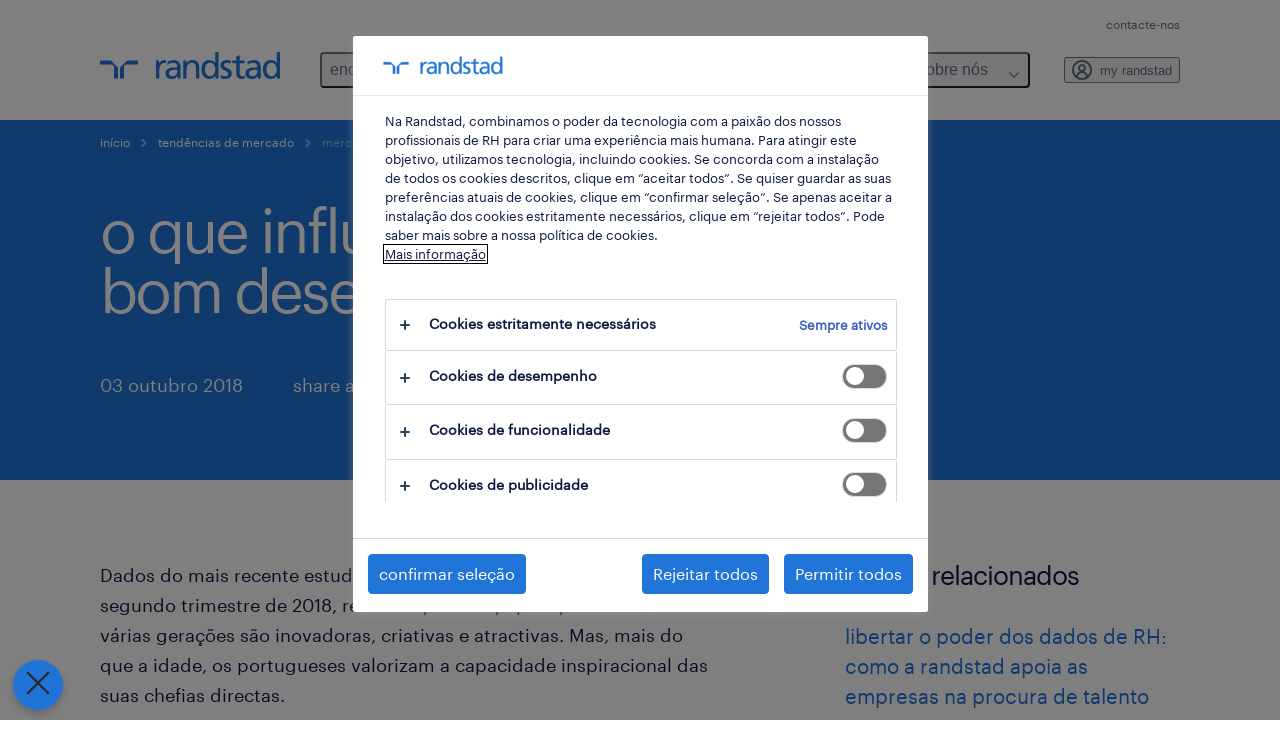

--- FILE ---
content_type: text/html
request_url: https://www.randstad.pt/tendencias-360/mercado-do-trabalho/o-que-influencia-o-bom-desempenho/
body_size: 16695
content:

<!DOCTYPE html>
<html lang="pt-pt" dir="ltr" prefix="og: https://ogp.me/ns#" class="opco-pt">
  <head>
    <meta charset="utf-8" />
<meta name="description" content="Dados do mais recente estudo «Randstad Workmonitor», relativos ao segundo trimestre de 2018, revelam que as equipas que atravessam várias gerações são inovadoras, criativas e atractivas. Mas, mais do que a idade, os portugueses valorizam a capacidade inspiracional das suas chefias directas." />
<link rel="canonical" href="https://www.randstad.pt/tendencias-360/mercado-do-trabalho/o-que-influencia-o-bom-desempenho/" />
<meta name="robots" content="index, follow, max-image-preview:large" />
<meta name="google" content="9lQAbOXSbhofDbfsTSIE9IVYnCv7wMHV04Hqov6n5SQ" />
<meta property="og:url" content="https://www.randstad.pt/tendencias-360/mercado-do-trabalho/o-que-influencia-o-bom-desempenho/" />
<meta property="og:title" content="o que influencia o bom desempenho?" />
<meta property="og:description" content="Dados do mais recente estudo «Randstad Workmonitor», relativos ao segundo trimestre de 2018, revelam que as equipas que atravessam várias gerações são inovadoras, criativas e atractivas. Mas, mais do que a idade, os portugueses valorizam a capacidade inspiracional das suas chefias directas." />
<meta property="og:image" content="https://www.randstad.pt/themes/custom/bluex/src/assets/img/randstad-opengraph-partner-for-talent.jpg" />
<meta name="twitter:description" content="Dados do mais recente estudo «Randstad Workmonitor», relativos ao segundo trimestre de 2018, revelam que as equipas que atravessam várias gerações são inovadoras, criativas e atractivas. Mas, mais do que a idade, os portugueses valorizam a capacidade inspiracional das suas chefias directas." />
<meta name="twitter:title" content="o que influencia o bom desempenho?" />
<meta name="msvalidate.01" content="3A85F41E508A28E20D2251E9ED7CCB51" />
<meta name="facebook-domain-verification" content="4wq6filv9beo56rkyunquhszicpy51" />
<meta name="google-site-verification" content="d2aobfUcLU0GvN1FzUhG1y6dMMgak7n2ylXgWZSCa1U" />
<meta name="MobileOptimized" content="width" />
<meta name="HandheldFriendly" content="true" />
<meta name="viewport" content="width=device-width, initial-scale=1.0" />
<script type="application/ld+json">{
    "@context": "https://schema.org",
    "@graph": [
        {
            "@type": "Article",
            "headline": "o que influencia o bom desempenho?",
            "name": "Randstad Portugal",
            "description": "Dados do mais recente estudo «Randstad Workmonitor», relativos ao segundo trimestre de 2018, revelam que as equipas que atravessam várias gerações são inovadoras, criativas e atractivas. Mas, mais do que a idade, os portugueses valorizam a capacidade inspiracional das suas chefias directas.",
            "image": {
                "@type": "ImageObject",
                "representativeOfPage": "True",
                "url": "https://www.randstad.pt/"
            },
            "datePublished": "Fri, 12/06/2019 - 13:46",
            "dateModified": "Wed, 10/11/2023 - 11:57",
            "isAccessibleForFree": "True",
            "author": {
                "@type": "Organization",
                "name": "Randstad Portugal",
                "url": "https://www.randstad.pt/"
            },
            "publisher": {
                "@type": "Organization",
                "name": "Randstad Portugal",
                "url": "https://www.randstad.pt/",
                "logo": {
                    "@type": "ImageObject",
                    "representativeOfPage": "True",
                    "url": "https://www.randstad.pt/themes/custom/bluex/src/assets/img/logo-bluex.png"
                }
            },
            "mainEntityOfPage": "o que influencia o bom desempenho?"
        },
        {
            "@type": "WebPage",
            "breadcrumb": {
                "@type": "BreadcrumbList",
                "itemListElement": [
                    {
                        "@type": "ListItem",
                        "position": 1,
                        "name": "início",
                        "item": "https://www.randstad.pt/"
                    },
                    {
                        "@type": "ListItem",
                        "position": 2,
                        "name": "tendências de mercado",
                        "item": "https://www.randstad.pt/tendencias-360/"
                    },
                    {
                        "@type": "ListItem",
                        "position": 3,
                        "name": "mercado do trabalho",
                        "item": "https://www.randstad.pt/tendencias-360/mercado-do-trabalho/o-que-influencia-o-bom-desempenho/"
                    },
                    {
                        "@type": "ListItem",
                        "position": 4,
                        "name": "o que influencia o bom desempenho?",
                        "item": "https://www.randstad.pt/tendencias-360/mercado-do-trabalho/o-que-influencia-o-bom-desempenho/"
                    }
                ]
            },
            "author": {
                "@type": "Organization",
                "name": "Randstad Portugal",
                "url": "https://www.randstad.pt/",
                "logo": {
                    "@type": "ImageObject",
                    "representativeOfPage": "True",
                    "url": "https://www.randstad.pt/themes/custom/bluex/src/assets/img/logo-bluex.png"
                }
            }
        }
    ]
}</script>
<link rel="icon" href="/themes/custom/bluex/favicon.ico" type="image/vnd.microsoft.icon" />
<script>window.rbdCaptchaSiteKey = 'FCMT231J69T4L0P5'</script>
<script>window.rbdInvisibleCaptchaSiteKey = 'FCMT231J69T4L0P5'</script>
<script>window.captchaType = 'friendly_challenge'</script>
<script src="https://www.randstad.pt/scripts/pt/my-rand-client.js"></script>
<script src="https://www.randstad.pt/scripts/pt/global-datalayer.js"></script>
<script>
        window.dataLayer = window.dataLayer || [];
        var data = {"page":{"categories":"mercado do trabalho","tags":"gest\u00e3o de recursos humanos","environment":"prd2","country":"PT","language":"pt-pt","type":"other_content","breadcrumb":[],"search_results":{"search_result_amount":0,"search_result_distance":0,"search_result_page":0,"search_result_zip_code":"","search_result_keyword":""},"b2b":{"content_type":"BLOG","journey":"","phase":""}}};
        var isTalentFoundation = 0;
        if (!isTalentFoundation) {
          data.page.breadcrumb = JSON.parse(sessionStorage.getItem('breadcrumb')) || [];
        }
        var next_breadcrumb = JSON.parse(sessionStorage.getItem('breadcrumb')) || [];
        next_breadcrumb.push(data.page.type);
        sessionStorage.setItem('breadcrumb', JSON.stringify(next_breadcrumb));
        if (window.dataLayer[0] !== undefined) {
          window.dataLayer[0].page = data.page;
          if (data.ecommerce) {
             window.dataLayer[0].ecommerce = data.ecommerce;
          }
        }
        else {
          window.dataLayer.push(data);
        };</script>
<script>window.a2a_config=window.a2a_config||{};a2a_config.callbacks=[];a2a_config.overlays=[];a2a_config.templates={};</script>

		  <title>O que influencia o bom desempenho? | Randstad Portugal</title>
	    <link rel="preload" href="/themes/custom/bluex/dist/assets/font/Graphik-Regular.woff2" as="font" type="font/woff2" crossorigin />

    <link rel="stylesheet" media="all" href="/sites/default/files/css/css_pxpS7U9vnah8tKqbkCyrv2o8pNIfuFIWO6l-yC1Zs0Q.css?delta=0&amp;language=pt-pt&amp;theme=bluex&amp;include=eJx1ilkOwyAQQy_EcqTIAyNCOwHEQNrevlWULj_9sZ-eTTL57pNUglio8lBDh-uMMGzBnhNGrsU0dKSOtqqPfTaI-xo3S5skWVeOplWRz-XFVnK5qukUl4A2wgr_w-7sv_ulki4Q7uOtjD508OYJymbPfFN_pNtqnMJPQ4dSWQ" />
<link rel="stylesheet" media="all" href="/sites/default/files/css/css_yjk4-ZuZVVvHLqjdqF9gShMmLfDcyfmIRVXj3sUGAGM.css?delta=1&amp;language=pt-pt&amp;theme=bluex&amp;include=eJx1ilkOwyAQQy_EcqTIAyNCOwHEQNrevlWULj_9sZ-eTTL57pNUglio8lBDh-uMMGzBnhNGrsU0dKSOtqqPfTaI-xo3S5skWVeOplWRz-XFVnK5qukUl4A2wgr_w-7sv_ulki4Q7uOtjD508OYJymbPfFN_pNtqnMJPQ4dSWQ" />

    <script src="https://www.randstad.pt/scripts/pt/gtm.js"></script>

    
  </head>
  <body class="path-node page-node-type-blog-page">
    
<noscript>
      <style>
html:not(.js) .modal--navigation{visibility:visible;position:static}html:not(.js) .modal--navigation .modal__header{display:none}html:not(.js) .modal--navigation .modal__dialog::before{opacity:1;transform:translateY(0)}html:not(.js) .modal--navigation .modal__main{opacity:1;padding-bottom:12px;height:100%;margin-top:20px}html:not(.js) .modal--navigation .modal__main::after{transform:translateY(100%)}html:not(.js) .collapsible__content{max-height:100%}html:not(.js) .collapsible__button,html:not(.js) .collapsible__trigger.button,html:not(.js) .navigation__top .navigation__service{display:none}html:not(.js) .banner__slide.hidden{display:block!important}html:not(.js) .blog-overview__list{width:100%;display:block;margin-left:0!important;margin-right:0!important}html:not(.js) .blog-overview__list li{width:100%!important;margin-bottom:20px;padding:0!important}html:not(.js) .carousel-hidden{position:relative;visibility:visible;opacity:1}html:not(.js) .blog-overview--carousel .blog-overview__list:not(.slick-initialized){visibility:visible!important}

      </style>
</noscript>

    <noscript><iframe src="https://www.googletagmanager.com/ns.html?id=GTM-K5JZC39" height="0" width="0" sandbox></iframe></noscript>
      <div class="dialog-off-canvas-main-canvas" data-off-canvas-main-canvas>
    <nav role="navigation" aria-label="Mega Menu"  id="block-bluex-megamenu">
        


<script type="application/json" id="mega-menu-navigation-props">
	{"items":[{"title":"encontrar emprego","children":[{"title":"todos os empregos","url":"\/empregos\/"},{"title":"empregos em destaque","url":"\/empregos-em-destaque\/","children":[{"title":"exide technologies","url":"\/candidatos\/empregos-em-destaque\/exide-technologies\/"},{"title":"Glintt Life - sa\u00fade e farm\u00e1cias","url":"\/candidatos\/empregos-em-destaque\/emprego-saude-farmacia\/"},{"title":"emprego nas ilhas","url":"https:\/\/www.randstad.pt\/candidatos\/empregos-em-destaque\/emprego-nas-ilhas\/"},{"title":"multilingual jobs","url":"\/candidatos\/empregos-em-destaque\/multilingual-jobs\/"},{"title":"nos inbound","url":"https:\/\/www.randstad.pt\/trabalhar-na-nos\/"},{"title":"trabalhar em aeroportos","url":"\/candidatos\/empregos-em-destaque\/trabalhar-no-aeroporto\/"},{"title":"trabalhar na vodafone","url":"\/candidatos\/empregos-em-destaque\/trabalhar-na-vodafone\/"}]},{"title":"empregos inclusivos","url":"\/empregos-inclusivos-oportunidades-para-pessoas-com-incapacidade\/"},{"title":"empregos na randstad","url":"\/candidatos\/trabalhar-na-randstad\/"},{"title":"candidatura espont\u00e2nea","url":"\/candidatos\/candidatura-espontanea\/"},{"title":"emprego sazonal","url":"\/candidatos\/black-friday-natal-e-saldos\/"}]},{"title":"para talentos","children":[{"title":"operational","url":"\/operational-carreiras\/","children":[{"title":"apoio ao cliente","url":"\/operational-carreiras\/apoio-ao-cliente\/"},{"title":"engenharia","url":"\/operational-carreiras\/engenharia\/"},{"title":"eventos, hotelaria e turismo","url":"\/operational-carreiras\/hotelaria-e-tourismo\/"},{"title":"ind\u00fastria e fun\u00e7\u00f5es certificadas","url":"\/operational-carreiras\/industria-funcoes-certificadas\/"},{"title":"log\u00edstica","url":"\/operational-carreiras\/logistica\/"},{"title":"retalho","url":"\/operational-carreiras\/retalho\/"},{"title":"supervis\u00e3o e gest\u00e3o industrial","url":"\/operational-carreiras\/supervisao-gestao-industrial\/"}]},{"title":"professional","url":"\/professional-carreiras\/","children":[{"title":"finan\u00e7as e contabilidade","url":"\/professional-carreiras\/financas-contabilidade\/"},{"title":"HR e legal","url":"\/professional-carreiras\/hr-legal\/"},{"title":"sa\u00fade","url":"\/professional-carreiras\/saude\/"},{"title":"secretariado e suporte administrativo","url":"\/professional-carreiras\/secretariado-suporte-administrativo\/"},{"title":"vendas e marketing","url":"\/professional-carreiras\/vendas-marketing\/"}]},{"title":"digital","url":"\/carreiras-dgitais-com-a-randstad\/","attributes":{"target":"_self"}},{"title":"dicas de carreira","url":"\/tendencias-360\/talento\/","children":[{"title":"artigos","url":"\/tendencias-360\/todos-os-artigos\/"},{"title":"newsletter #everydayhero","url":"\/newsletter-everydayhero\/"},{"title":"podcast #everydayhero","url":"\/podcast-everydayhero\/"},{"title":"primeiro emprego","url":"http:\/\/randstad.pt\/como-conseguir-o-primeiro-emprego\/"},{"title":"viver e trabalhar em portugal","url":"\/candidatos\/viver-e-trabalhar-em-portugal-guia-para-estrangeiros\/"},{"title":"roadshow #estamosaqui","url":"\/o-que-fazemos\/estamosaqui\/"},{"title":"career counselling","url":"https:\/\/www.randstad.pt\/o-que-fazemos\/solucoes\/career-counseling\/"},{"title":"comunidade finan\u00e7as e contabilidade","url":"\/comunidades\/f-a-financas-e-contabilidade\/"}]},{"title":"carreiras","url":"\/candidatos\/carreiras\/"},{"title":"contactos","url":"\/contactos\/"}]},{"title":"para empresas","children":[{"title":"solu\u00e7\u00f5es","url":"\/o-que-fazemos\/solucoes\/","children":[{"title":"forma\u00e7\u00f5es","url":"\/servicos\/formacao\/"},{"title":"inhouse services","url":"\/o-que-fazemos\/solucoes\/inhouse-services\/"},{"title":"outsourcing","url":"\/o-que-fazemos\/solucoes\/outsourcing\/"},{"title":"recrutamento e sele\u00e7\u00e3o","url":"\/o-que-fazemos\/solucoes\/recrutamento-e-selecao\/"},{"title":"recrutamento inclusivo","url":"\/o-que-fazemos\/solucoes\/recrutamento-inclusivo-contrate-pessoas-com-deficiencia\/"},{"title":"recrutamento sazonal","url":"\/servicos\/recrutamento-sazonal\/"},{"title":"trabalho tempor\u00e1rio","url":"\/o-que-fazemos\/solucoes\/trabalho-temporario\/"}]},{"title":"operational","url":"\/operational-servicos\/","children":[{"title":"apoio ao cliente","url":"\/operational-servicos\/atendimento-ao-cliente\/"},{"title":"engenharia","url":"\/operational-servicos\/engenharia\/"},{"title":"eventos, hotelaria e turismo","url":"\/operational-servicos\/recrutamento-hotelaria-e-turismo\/"},{"title":"ind\u00fastria e fun\u00e7\u00f5es certificadas","url":"\/operational-servicos\/industria-funcoes-certificadas\/"},{"title":"log\u00edstica","url":"\/operational-servicos\/logistica\/"},{"title":"retalho","url":"\/operational-servicos\/retalho\/"},{"title":"supervis\u00e3o e gest\u00e3o industrial","url":"\/operational-servicos\/supervisao-gestao-industrial\/"}]},{"title":"professional","url":"\/professional-servicos\/","children":[{"title":"finan\u00e7as e contabilidade","url":"\/professional-servicos\/financas-contabilidade\/"},{"title":"HR e legal","url":"\/professional-servicos\/hr-legal\/"},{"title":"life sciences","url":"https:\/\/www.randstad.pt\/professional-servicos\/life-sciences\/"},{"title":"sa\u00fade","url":"\/operational-servicos\/saude\/"},{"title":"secretariado e suporte administrativo","url":"\/professional-servicos\/secretariado-suporte-administrativo\/"},{"title":"vendas e marketing","url":"\/professional-servicos\/vendas-marketing\/"}]},{"title":"digital","url":"\/digital-servicos\/","children":[{"title":"customer experience","url":"\/digital-servicos\/servicos-de-talento-digitais-customer-experience\/"},{"title":"cloud","url":"\/digital-servicos\/cloud\/"},{"title":"data analytics","url":"\/digital-servicos\/servicos-de-talento-digitais-data-analytics\/"},{"title":"digital & product engineering","url":"\/digital-servicos\/servicos-de-talento-digitais-digital-product-engineering\/"}],"attributes":{"target":"_self"}},{"title":"enterprise","url":"https:\/\/www.randstad.pt\/enterprise-servicos-para-empresas-0\/","children":[{"title":"assessments & talent mapping","url":"https:\/\/www.randstad.pt\/o-que-fazemos\/solucoes\/assessment-development\/"},{"title":"career counseling","url":"https:\/\/www.randstad.pt\/o-que-fazemos\/solucoes\/career-counseling\/"},{"title":"coaching","url":"https:\/\/www.randstad.pt\/o-que-fazemos\/solucoes\/coaching\/"},{"title":"outplacement & internal mobility","url":"https:\/\/www.randstad.pt\/enterprise-services\/outplacement-internal-mobility\/"},{"title":"rpo","url":"https:\/\/www.randstad.pt\/rpo-aquisicao-de-talento\/"}],"attributes":{"target":"_blank"}},{"title":"tend\u00eancias de mercado","url":"\/tendencias-360\/","children":[{"title":"artigos","url":"\/tendencias-360\/todos-os-artigos\/"},{"title":"IA em RH","url":"http:\/\/randstad.pt\/tendencias-360\/inteligencia-artificial-em-recursos-humanos\/"},{"title":"employer brand research","url":"\/o-que-fazemos\/employer-branding\/"},{"title":"randstad research","url":"\/randstad-research\/"}]},{"title":"pedido de contacto","url":"\/o-que-fazemos\/pedido-de-contacto\/"},{"title":"pedido de proposta","url":"\/o-que-fazemos\/pedido-de-proposta\/"}]},{"title":"randstad research","children":[{"title":"os nossos estudos","url":"\/randstad-research\/"},{"title":"workmonitor","url":"\/randstad-research\/workmonitor\/"},{"title":"employer brand research","url":"\/o-que-fazemos\/employer-branding\/"},{"title":"talent trends","url":"\/randstad-research\/talent-trend-report\/"},{"title":"gen Z e o futuro do mercado de trabalho.","url":"http:\/\/randstad.pt\/randstad-research\/geracao-z-e-o-futuro-do-mercado-de-trabalho\/"},{"title":"mitos dos jovens e o mercado de trabalho","url":"\/randstad-research\/mitos-e-verdades-jovens-no-mercado-de-trabalho\/"},{"title":"pessoas com incapacidade e o mercado de trabalho","url":"\/randstad-research\/pessoas-com-incapacidade-e-o-mercado-de-trabalho\/"},{"title":"tend\u00eancias salariais","url":"\/randstad-research\/tendencias-salariais-em-2024\/"},{"title":"o impacto da intelig\u00eancia artificial","url":"\/randstad-research\/o-impacto-da-ia-no-mercado-portugues\/"},{"title":"estudo contact centers","url":"\/randstad-research\/estudos-contact-centers\/"}]},{"title":"sobre n\u00f3s","children":[{"title":"quem somos","url":"\/quem-somos\/","children":[{"title":"vis\u00e3o","url":"https:\/\/www.randstad.pt\/quem-somos\/#visao"},{"title":"valores","url":"\/quem-somos\/valores\/"},{"title":"partner for talent","url":"https:\/\/www.randstad.pt\/quem-somos\/partner-talent\/"},{"title":"seguran\u00e7a e sa\u00fade no trabalho","url":"\/quem-somos\/seguranca-e-saude-no-trabalho\/"},{"title":"press","url":"\/quem-somos\/press\/"}]},{"title":"sustentabilidade","url":"\/quem-somos\/sustentabilidade-responsabilidade-social\/","children":[{"title":"apoio \u00e0 empregabilidade","url":"\/quem-somos\/sustentabilidade\/apoio-a-empregabilidade\/"},{"title":"equidade, diversidade e inclus\u00e3o","url":"\/quem-somos\/sustentabilidade\/prioridades-equidade-diversidade-inclusao\/"},{"title":"randstad with heart","url":"\/quem-somos\/sustentabilidade\/responsabilidade-social-corporativa\/"}]},{"title":"not\u00edcias","url":"\/quem-somos\/press\/"},{"title":"emprego na randstad","url":"\/candidatos\/trabalhar-na-randstad\/"},{"title":"onde estamos","url":"\/contactos\/"},{"title":"contactos","url":"\/contacte-nos\/"}]}],"aria":{"navigation":{"menu":"menu","navigation":"navigation","close":"fechar"},"megaMenu":{"main":"main","close":"close menu"}},"logo":{"title":"Randstad","href":"\/"},"utilityItems":[{"title":"contacte-nos","url":"\/contacte-nos\/"}],"myRandstad":{"text":"my randstad","href":"\/my-randstad","popoverTrigger":"login-popover"}}
</script>

<div data-rel-component="navigation" data-rel-component-props-id="mega-menu-navigation-props"><div class="rel_base rel_c_megamenu rel_relative rel_z-10 rel_bg-default lg:rel_flex lg:rel_items-center" data-rel-theme="light-default"><div class="lg:rel_container lg:rel_mx-auto lg:rel_grid lg:rel_grid-cols-[1fr_min-content] lg:rel_flex-wrap xl:rel_flex max-lg:[&_a]:rel_no-underline" style="overflow:hidden;visibility:hidden"><div class="rel_w-full lg:rel_pb-6 lg:rel_pt-2"><div class="rel_mx-auto rel_hidden rel_gap-x-6 rel_pb-1 rel_pt-2 rel_text-link-xs lg:rel_flex lg:rel_w-full lg:rel_justify-end"><a href="/contacte-nos/" class="!rel_text-on-bg-default-subtle rel_underline hover:!rel_text-on-bg-default-link-hover active:!rel_text-on-bg-default-link-pressed">contacte-nos</a></div><div class="rel_box-content rel_flex rel_items-center rel_gap-x-2 rel_py-3 max-lg:rel_pl-6 max-lg:rel_pr-4 lg:rel_grid lg:rel_grid-cols-[auto_minmax(min-content,1fr)_auto] lg:rel_gap-0 lg:rel_border-none lg:rel_pt-4 lg:rel_pb-2"><div class="rel_inline-flex lg:rel_self-start lg:rel_pr-10"><a href="/" class="rel_c_megamenu__logo-link rel_inline-flex rel_object-left lg:rel_flex-shrink-0 lg:rel_self-start"><svg xmlns="http://www.w3.org/2000/svg" viewbox="0 0 205 30.64"><title>randstad</title><path d="M15.95,30.32H20.5V18.87a2.26,2.26,0,0,0-.67-1.62l-6.75-6.75a2.25,2.25,0,0,0-1.62-.67H0v4.56H12.53a3.42,3.42,0,0,1,3.42,3.42Z" transform="translate(0 -0.18)"></path><path d="M27.28,30.32H22.72V18.87a2.26,2.26,0,0,1,.67-1.62l6.75-6.75a2.25,2.25,0,0,1,1.62-.67H43.22v4.56H30.69a3.42,3.42,0,0,0-3.42,3.42Z" transform="translate(0 -0.18)"></path><path d="M63.8,9.82h3.52V13h.08a6.24,6.24,0,0,1,5.34-3.66,10.69,10.69,0,0,1,2.49.28V13a5.6,5.6,0,0,0-2.09-.36c-3.38,0-5.59,3.22-5.59,8.37v9.33H63.8Z" transform="translate(0 -0.18)"></path><path d="M179.24,22.35c0,3.09-2,5.44-5.7,5.44-1.72,0-3.81-1.18-3.81-3.36,0-3.65,5.06-4,7.1-4,.8,0,1.6.08,2.41.08Zm-11-7.87a9.52,9.52,0,0,1,5.94-2.13c3.77,0,5.05,1.84,5.05,5.38-1.48-.08-2.53-.08-4-.08-3.89,0-9.52,1.6-9.52,6.75,0,4.5,3.1,6.42,7.51,6.42a7.6,7.6,0,0,0,6.34-3.11h.08v2.61H183V17.79c0-5.6-2.36-8.47-8.21-8.47A13.1,13.1,0,0,0,168,11.24Z" transform="translate(0 -0.18)"></path><path d="M88,22.35c0,3.09-2,5.44-5.7,5.44-1.73,0-3.81-1.18-3.81-3.36,0-3.65,5.06-4,7.1-4,.8,0,1.6.08,2.41.08ZM77,14.48A9.52,9.52,0,0,1,83,12.35c3.77,0,5.06,1.84,5.06,5.38-1.48-.08-2.53-.08-4-.08-3.89,0-9.52,1.6-9.52,6.75,0,4.5,3.1,6.42,7.51,6.42a7.6,7.6,0,0,0,6.34-3.11h.08v2.61H91.8V17.79c0-5.6-2.36-8.47-8.21-8.47a13.1,13.1,0,0,0-6.74,1.92Z" transform="translate(0 -0.18)"></path><path d="M94.88,9.82h3.64V13h.08a7.39,7.39,0,0,1,6.73-3.72c5.31,0,7.66,3.28,7.66,8.79V30.32h-3.76V19.69c0-4.79-1-7.13-4.35-7.33-4.31,0-6.24,3.47-6.24,8.48v9.48H94.88Z" transform="translate(0 -0.18)"></path><path d="M137.55,26.33a10.06,10.06,0,0,0,4.7,1.45c1.72,0,3.85-.73,3.85-2.95,0-3.76-8.87-3.43-8.87-9.21,0-4.27,3.18-6.31,7.23-6.31a15.49,15.49,0,0,1,4.7.81l-.32,3.27a11,11,0,0,0-4-1.05c-1.92,0-3.61.81-3.61,2.51,0,4.2,8.87,3,8.87,9.58,0,4.39-3.5,6.39-7.15,6.39a11.84,11.84,0,0,1-5.62-1.12Z" transform="translate(0 -0.18)"></path><path d="M164.48,12.85h-5.43V24.11c0,2.38,1.45,3.67,3.17,3.67a4.65,4.65,0,0,0,2.57-.73v3.2a11.94,11.94,0,0,1-3.21.56c-3.89,0-6.29-1.83-6.29-5.94v-12h-4.62v-3h4.62V5.08l3.76-1.2V9.82h5.43Z" transform="translate(0 -0.18)"></path><path d="M189.56,20c-.08-3.76,1.53-7.64,5.62-7.64s6.06,3.92,6.06,7.76c0,3.43-1.77,7.68-6,7.68C191.17,27.79,189.48,23.22,189.56,20ZM201.4,30.32H205V.18h-3.76V12.6h-.08C200,10.72,198,9.32,194.38,9.32c-5.94,0-8.84,4.85-8.84,10.37s2.61,11.13,8.8,11.13a8.22,8.22,0,0,0,7-3.36h.08Z" transform="translate(0 -0.18)"></path><path d="M119.57,20c-.08-3.76,1.53-7.64,5.62-7.64s6.06,3.92,6.06,7.76c0,3.43-1.77,7.68-6,7.68C121.17,27.79,119.48,23.22,119.57,20Zm11.84,10.33H135V.18h-3.76V12.6h-.08C130,10.72,128,9.32,124.38,9.32c-5.94,0-8.84,4.85-8.84,10.37s2.61,11.13,8.8,11.13a8.22,8.22,0,0,0,7-3.36h.08Z" transform="translate(0 -0.18)"></path></svg></a></div><div class="rel_hidden lg:rel_block"><div class="lg:rel_inline-flex"><nav aria-label="main" ><ul class="rel_flex rel_flex-col lg:rel_flex-row lg:rel_gap-2"><li><button aria-haspopup="true" aria-expanded="false" class="rel_c_megamenu__l1-btn rel_group">encontrar emprego<span class="rel_c_megamenu__btn-icon-wrap"><svg viewbox="0 0 20 20" xmlns="http://www.w3.org/2000/svg" aria-hidden="true" class="rel_c_megamenu__btn-icon rel_c_megamenu__l1-btn-icon"><path d="M18,6.5c0,0.3-0.1,0.5-0.3,0.7l-7,7c-0.4,0.4-1,0.4-1.4,0l-7-7c-0.4-0.4-0.4-1,0-1.4c0.4-0.4,1-0.4,1.4,0l6.3,6.3l6.3-6.3c0.4-0.4,1-0.4,1.4,0C17.9,6,18,6.2,18,6.5"></path></svg></span></button><div class="rel_fixed rel_left-0 rel_hidden rel_h-full rel_w-full lg:rel_mt-3"></div><div class="rel_c_megamenu__menu rel_hidden lg:rel_-mt-6" data-rel-mega-menu="true"><div class="rel_relative rel_w-full lg:rel_container lg:rel_mx-auto"><div class="rel_sticky rel_top-0 rel_h-px rel_border-t rel_border-default max-lg:rel_hidden"></div><div class="lg:rel_flex lg:rel_gap-x-1"><div class="rel_order-2 rel_hidden rel_flex-shrink-0 lg:rel_block"><button type="button" aria-label="close menu" class="rel_c_megamenu__close-btn"><span class="rel_size-[20px]"><svg viewbox="0 0 20 20" xmlns="http://www.w3.org/2000/svg" aria-hidden="true" class="rel_fill-icon-on-bg-tertiary-idle"><path d="M11.4141,10 L17.7071,3.707 C18.0981,3.316 18.0981,2.684 17.7071,2.293 C17.3161,1.902 16.6841,1.902 16.2931,2.293 L10.0001,8.586 L3.7071,2.293 C3.3161,1.902 2.6841,1.902 2.2931,2.293 C1.9021,2.684 1.9021,3.316 2.2931,3.707 L8.5861,10 L2.2931,16.293 C1.9021,16.684 1.9021,17.316 2.2931,17.707 C2.4881,17.902 2.7441,18 3.0001,18 C3.2561,18 3.5121,17.902 3.7071,17.707 L10.0001,11.414 L16.2931,17.707 C16.4881,17.902 16.7441,18 17.0001,18 C17.2561,18 17.5121,17.902 17.7071,17.707 C18.0981,17.316 18.0981,16.683 17.7071,16.292 L11.4141,10 Z"></path></svg></span></button></div><ul class="rel_c_megamenu__menu-list"><li class="rel_c_megamenu__menu-item"><a href="/empregos/" class="rel_c_megamenu__l2-link" >todos os empregos</a></li><li class="rel_c_megamenu__menu-item"><a href="/empregos-em-destaque/" class="rel_c_megamenu__l2-link" >empregos em destaque</a><ul class="rel_flex rel_flex-col rel_c_megamenu__l3-list"><li><a href="/candidatos/empregos-em-destaque/exide-technologies/" class="rel_c_megamenu__l4-link">exide technologies</a></li><li><a href="/candidatos/empregos-em-destaque/emprego-saude-farmacia/" class="rel_c_megamenu__l4-link">Glintt Life - saúde e farmácias</a></li><li><a href="https://www.randstad.pt/candidatos/empregos-em-destaque/emprego-nas-ilhas/" class="rel_c_megamenu__l4-link">emprego nas ilhas</a></li><li><a href="/candidatos/empregos-em-destaque/multilingual-jobs/" class="rel_c_megamenu__l4-link">multilingual jobs</a></li><li><a href="https://www.randstad.pt/trabalhar-na-nos/" class="rel_c_megamenu__l4-link">nos inbound</a></li><li><a href="/candidatos/empregos-em-destaque/trabalhar-no-aeroporto/" class="rel_c_megamenu__l4-link">trabalhar em aeroportos</a></li><li><a href="/candidatos/empregos-em-destaque/trabalhar-na-vodafone/" class="rel_c_megamenu__l4-link">trabalhar na vodafone</a></li></ul></li><li class="rel_c_megamenu__menu-item"><a href="/empregos-inclusivos-oportunidades-para-pessoas-com-incapacidade/" class="rel_c_megamenu__l2-link" >empregos inclusivos</a></li><li class="rel_c_megamenu__menu-item"><a href="/candidatos/trabalhar-na-randstad/" class="rel_c_megamenu__l2-link" >empregos na randstad</a></li><li class="rel_c_megamenu__menu-item"><a href="/candidatos/candidatura-espontanea/" class="rel_c_megamenu__l2-link" >candidatura espontânea</a></li><li class="rel_c_megamenu__menu-item"><a href="/candidatos/black-friday-natal-e-saldos/" class="rel_c_megamenu__l2-link" >emprego sazonal</a></li></ul></div></div></div><div class="rel_my-1 rel_border-b rel_border-default lg:rel_hidden"></div></li><li><button aria-haspopup="true" aria-expanded="false" class="rel_c_megamenu__l1-btn rel_group">para talentos<span class="rel_c_megamenu__btn-icon-wrap"><svg viewbox="0 0 20 20" xmlns="http://www.w3.org/2000/svg" aria-hidden="true" class="rel_c_megamenu__btn-icon rel_c_megamenu__l1-btn-icon"><path d="M18,6.5c0,0.3-0.1,0.5-0.3,0.7l-7,7c-0.4,0.4-1,0.4-1.4,0l-7-7c-0.4-0.4-0.4-1,0-1.4c0.4-0.4,1-0.4,1.4,0l6.3,6.3l6.3-6.3c0.4-0.4,1-0.4,1.4,0C17.9,6,18,6.2,18,6.5"></path></svg></span></button><div class="rel_fixed rel_left-0 rel_hidden rel_h-full rel_w-full lg:rel_mt-3"></div><div class="rel_c_megamenu__menu rel_hidden lg:rel_-mt-6" data-rel-mega-menu="true"><div class="rel_relative rel_w-full lg:rel_container lg:rel_mx-auto"><div class="rel_sticky rel_top-0 rel_h-px rel_border-t rel_border-default max-lg:rel_hidden"></div><div class="lg:rel_flex lg:rel_gap-x-1"><div class="rel_order-2 rel_hidden rel_flex-shrink-0 lg:rel_block"><button type="button" aria-label="close menu" class="rel_c_megamenu__close-btn"><span class="rel_size-[20px]"><svg viewbox="0 0 20 20" xmlns="http://www.w3.org/2000/svg" aria-hidden="true" class="rel_fill-icon-on-bg-tertiary-idle"><path d="M11.4141,10 L17.7071,3.707 C18.0981,3.316 18.0981,2.684 17.7071,2.293 C17.3161,1.902 16.6841,1.902 16.2931,2.293 L10.0001,8.586 L3.7071,2.293 C3.3161,1.902 2.6841,1.902 2.2931,2.293 C1.9021,2.684 1.9021,3.316 2.2931,3.707 L8.5861,10 L2.2931,16.293 C1.9021,16.684 1.9021,17.316 2.2931,17.707 C2.4881,17.902 2.7441,18 3.0001,18 C3.2561,18 3.5121,17.902 3.7071,17.707 L10.0001,11.414 L16.2931,17.707 C16.4881,17.902 16.7441,18 17.0001,18 C17.2561,18 17.5121,17.902 17.7071,17.707 C18.0981,17.316 18.0981,16.683 17.7071,16.292 L11.4141,10 Z"></path></svg></span></button></div><ul class="rel_c_megamenu__menu-list"><li class="rel_c_megamenu__menu-item"><a href="/operational-carreiras/" class="rel_c_megamenu__l2-link" >operational</a><ul class="rel_flex rel_flex-col rel_c_megamenu__l3-list"><li><a href="/operational-carreiras/apoio-ao-cliente/" class="rel_c_megamenu__l4-link">apoio ao cliente</a></li><li><a href="/operational-carreiras/engenharia/" class="rel_c_megamenu__l4-link">engenharia</a></li><li><a href="/operational-carreiras/hotelaria-e-tourismo/" class="rel_c_megamenu__l4-link">eventos, hotelaria e turismo</a></li><li><a href="/operational-carreiras/industria-funcoes-certificadas/" class="rel_c_megamenu__l4-link">indústria e funções certificadas</a></li><li><a href="/operational-carreiras/logistica/" class="rel_c_megamenu__l4-link">logística</a></li><li><a href="/operational-carreiras/retalho/" class="rel_c_megamenu__l4-link">retalho</a></li><li><a href="/operational-carreiras/supervisao-gestao-industrial/" class="rel_c_megamenu__l4-link">supervisão e gestão industrial</a></li></ul></li><li class="rel_c_megamenu__menu-item"><a href="/professional-carreiras/" class="rel_c_megamenu__l2-link" >professional</a><ul class="rel_flex rel_flex-col rel_c_megamenu__l3-list"><li><a href="/professional-carreiras/financas-contabilidade/" class="rel_c_megamenu__l4-link">finanças e contabilidade</a></li><li><a href="/professional-carreiras/hr-legal/" class="rel_c_megamenu__l4-link">HR e legal</a></li><li><a href="/professional-carreiras/saude/" class="rel_c_megamenu__l4-link">saúde</a></li><li><a href="/professional-carreiras/secretariado-suporte-administrativo/" class="rel_c_megamenu__l4-link">secretariado e suporte administrativo</a></li><li><a href="/professional-carreiras/vendas-marketing/" class="rel_c_megamenu__l4-link">vendas e marketing</a></li></ul></li><li class="rel_c_megamenu__menu-item"><a href="/carreiras-dgitais-com-a-randstad/" class="rel_c_megamenu__l2-link"  target="_self" >digital</a></li><li class="rel_c_megamenu__menu-item"><a href="/tendencias-360/talento/" class="rel_c_megamenu__l2-link" >dicas de carreira</a><ul class="rel_flex rel_flex-col rel_c_megamenu__l3-list"><li><a href="/tendencias-360/todos-os-artigos/" class="rel_c_megamenu__l4-link">artigos</a></li><li><a href="/newsletter-everydayhero/" class="rel_c_megamenu__l4-link">newsletter #everydayhero</a></li><li><a href="/podcast-everydayhero/" class="rel_c_megamenu__l4-link">podcast #everydayhero</a></li><li><a href="http://randstad.pt/como-conseguir-o-primeiro-emprego/" class="rel_c_megamenu__l4-link">primeiro emprego</a></li><li><a href="/candidatos/viver-e-trabalhar-em-portugal-guia-para-estrangeiros/" class="rel_c_megamenu__l4-link">viver e trabalhar em portugal</a></li><li><a href="/o-que-fazemos/estamosaqui/" class="rel_c_megamenu__l4-link">roadshow #estamosaqui</a></li><li><a href="https://www.randstad.pt/o-que-fazemos/solucoes/career-counseling/" class="rel_c_megamenu__l4-link">career counselling</a></li><li><a href="/comunidades/f-a-financas-e-contabilidade/" class="rel_c_megamenu__l4-link">comunidade finanças e contabilidade</a></li></ul></li><li class="rel_c_megamenu__menu-item"><a href="/candidatos/carreiras/" class="rel_c_megamenu__l2-link" >carreiras</a></li><li class="rel_c_megamenu__menu-item"><a href="/contactos/" class="rel_c_megamenu__l2-link" >contactos</a></li></ul></div></div></div><div class="rel_my-1 rel_border-b rel_border-default lg:rel_hidden"></div></li><li><button aria-haspopup="true" aria-expanded="false" class="rel_c_megamenu__l1-btn rel_group">para empresas<span class="rel_c_megamenu__btn-icon-wrap"><svg viewbox="0 0 20 20" xmlns="http://www.w3.org/2000/svg" aria-hidden="true" class="rel_c_megamenu__btn-icon rel_c_megamenu__l1-btn-icon"><path d="M18,6.5c0,0.3-0.1,0.5-0.3,0.7l-7,7c-0.4,0.4-1,0.4-1.4,0l-7-7c-0.4-0.4-0.4-1,0-1.4c0.4-0.4,1-0.4,1.4,0l6.3,6.3l6.3-6.3c0.4-0.4,1-0.4,1.4,0C17.9,6,18,6.2,18,6.5"></path></svg></span></button><div class="rel_fixed rel_left-0 rel_hidden rel_h-full rel_w-full lg:rel_mt-3"></div><div class="rel_c_megamenu__menu rel_hidden lg:rel_-mt-6" data-rel-mega-menu="true"><div class="rel_relative rel_w-full lg:rel_container lg:rel_mx-auto"><div class="rel_sticky rel_top-0 rel_h-px rel_border-t rel_border-default max-lg:rel_hidden"></div><div class="lg:rel_flex lg:rel_gap-x-1"><div class="rel_order-2 rel_hidden rel_flex-shrink-0 lg:rel_block"><button type="button" aria-label="close menu" class="rel_c_megamenu__close-btn"><span class="rel_size-[20px]"><svg viewbox="0 0 20 20" xmlns="http://www.w3.org/2000/svg" aria-hidden="true" class="rel_fill-icon-on-bg-tertiary-idle"><path d="M11.4141,10 L17.7071,3.707 C18.0981,3.316 18.0981,2.684 17.7071,2.293 C17.3161,1.902 16.6841,1.902 16.2931,2.293 L10.0001,8.586 L3.7071,2.293 C3.3161,1.902 2.6841,1.902 2.2931,2.293 C1.9021,2.684 1.9021,3.316 2.2931,3.707 L8.5861,10 L2.2931,16.293 C1.9021,16.684 1.9021,17.316 2.2931,17.707 C2.4881,17.902 2.7441,18 3.0001,18 C3.2561,18 3.5121,17.902 3.7071,17.707 L10.0001,11.414 L16.2931,17.707 C16.4881,17.902 16.7441,18 17.0001,18 C17.2561,18 17.5121,17.902 17.7071,17.707 C18.0981,17.316 18.0981,16.683 17.7071,16.292 L11.4141,10 Z"></path></svg></span></button></div><ul class="rel_c_megamenu__menu-list"><li class="rel_c_megamenu__menu-item"><a href="/o-que-fazemos/solucoes/" class="rel_c_megamenu__l2-link" >soluções</a><ul class="rel_flex rel_flex-col rel_c_megamenu__l3-list"><li><a href="/servicos/formacao/" class="rel_c_megamenu__l4-link">formações</a></li><li><a href="/o-que-fazemos/solucoes/inhouse-services/" class="rel_c_megamenu__l4-link">inhouse services</a></li><li><a href="/o-que-fazemos/solucoes/outsourcing/" class="rel_c_megamenu__l4-link">outsourcing</a></li><li><a href="/o-que-fazemos/solucoes/recrutamento-e-selecao/" class="rel_c_megamenu__l4-link">recrutamento e seleção</a></li><li><a href="/o-que-fazemos/solucoes/recrutamento-inclusivo-contrate-pessoas-com-deficiencia/" class="rel_c_megamenu__l4-link">recrutamento inclusivo</a></li><li><a href="/servicos/recrutamento-sazonal/" class="rel_c_megamenu__l4-link">recrutamento sazonal</a></li><li><a href="/o-que-fazemos/solucoes/trabalho-temporario/" class="rel_c_megamenu__l4-link">trabalho temporário</a></li></ul></li><li class="rel_c_megamenu__menu-item"><a href="/operational-servicos/" class="rel_c_megamenu__l2-link" >operational</a><ul class="rel_flex rel_flex-col rel_c_megamenu__l3-list"><li><a href="/operational-servicos/atendimento-ao-cliente/" class="rel_c_megamenu__l4-link">apoio ao cliente</a></li><li><a href="/operational-servicos/engenharia/" class="rel_c_megamenu__l4-link">engenharia</a></li><li><a href="/operational-servicos/recrutamento-hotelaria-e-turismo/" class="rel_c_megamenu__l4-link">eventos, hotelaria e turismo</a></li><li><a href="/operational-servicos/industria-funcoes-certificadas/" class="rel_c_megamenu__l4-link">indústria e funções certificadas</a></li><li><a href="/operational-servicos/logistica/" class="rel_c_megamenu__l4-link">logística</a></li><li><a href="/operational-servicos/retalho/" class="rel_c_megamenu__l4-link">retalho</a></li><li><a href="/operational-servicos/supervisao-gestao-industrial/" class="rel_c_megamenu__l4-link">supervisão e gestão industrial</a></li></ul></li><li class="rel_c_megamenu__menu-item"><a href="/professional-servicos/" class="rel_c_megamenu__l2-link" >professional</a><ul class="rel_flex rel_flex-col rel_c_megamenu__l3-list"><li><a href="/professional-servicos/financas-contabilidade/" class="rel_c_megamenu__l4-link">finanças e contabilidade</a></li><li><a href="/professional-servicos/hr-legal/" class="rel_c_megamenu__l4-link">HR e legal</a></li><li><a href="https://www.randstad.pt/professional-servicos/life-sciences/" class="rel_c_megamenu__l4-link">life sciences</a></li><li><a href="/operational-servicos/saude/" class="rel_c_megamenu__l4-link">saúde</a></li><li><a href="/professional-servicos/secretariado-suporte-administrativo/" class="rel_c_megamenu__l4-link">secretariado e suporte administrativo</a></li><li><a href="/professional-servicos/vendas-marketing/" class="rel_c_megamenu__l4-link">vendas e marketing</a></li></ul></li><li class="rel_c_megamenu__menu-item"><a href="/digital-servicos/" class="rel_c_megamenu__l2-link"  target="_self" >digital</a><ul class="rel_flex rel_flex-col rel_c_megamenu__l3-list"><li><a href="/digital-servicos/servicos-de-talento-digitais-customer-experience/" class="rel_c_megamenu__l4-link">customer experience</a></li><li><a href="/digital-servicos/cloud/" class="rel_c_megamenu__l4-link">cloud</a></li><li><a href="/digital-servicos/servicos-de-talento-digitais-data-analytics/" class="rel_c_megamenu__l4-link">data analytics</a></li><li><a href="/digital-servicos/servicos-de-talento-digitais-digital-product-engineering/" class="rel_c_megamenu__l4-link">digital &amp; product engineering</a></li></ul></li><li class="rel_c_megamenu__menu-item"><a href="https://www.randstad.pt/enterprise-servicos-para-empresas-0/" class="rel_c_megamenu__l2-link"  target="_blank" >enterprise</a><ul class="rel_flex rel_flex-col rel_c_megamenu__l3-list"><li><a href="https://www.randstad.pt/o-que-fazemos/solucoes/assessment-development/" class="rel_c_megamenu__l4-link">assessments &amp; talent mapping</a></li><li><a href="https://www.randstad.pt/o-que-fazemos/solucoes/career-counseling/" class="rel_c_megamenu__l4-link">career counseling</a></li><li><a href="https://www.randstad.pt/o-que-fazemos/solucoes/coaching/" class="rel_c_megamenu__l4-link">coaching</a></li><li><a href="https://www.randstad.pt/enterprise-services/outplacement-internal-mobility/" class="rel_c_megamenu__l4-link">outplacement &amp; internal mobility</a></li><li><a href="https://www.randstad.pt/rpo-aquisicao-de-talento/" class="rel_c_megamenu__l4-link">rpo</a></li></ul></li><li class="rel_c_megamenu__menu-item"><a href="/tendencias-360/" class="rel_c_megamenu__l2-link" >tendências de mercado</a><ul class="rel_flex rel_flex-col rel_c_megamenu__l3-list"><li><a href="/tendencias-360/todos-os-artigos/" class="rel_c_megamenu__l4-link">artigos</a></li><li><a href="http://randstad.pt/tendencias-360/inteligencia-artificial-em-recursos-humanos/" class="rel_c_megamenu__l4-link">IA em RH</a></li><li><a href="/o-que-fazemos/employer-branding/" class="rel_c_megamenu__l4-link">employer brand research</a></li><li><a href="/randstad-research/" class="rel_c_megamenu__l4-link">randstad research</a></li></ul></li><li aria-hidden="true" class="border-b rel_col-span-6 rel_hidden rel_h-[1px] rel_border-b rel_border-bg-default lg:rel_block" role="separator"></li><li class="rel_c_megamenu__menu-item"><a href="/o-que-fazemos/pedido-de-contacto/" class="rel_c_megamenu__l2-link" >pedido de contacto</a></li><li class="rel_c_megamenu__menu-item"><a href="/o-que-fazemos/pedido-de-proposta/" class="rel_c_megamenu__l2-link" >pedido de proposta</a></li></ul></div></div></div><div class="rel_my-1 rel_border-b rel_border-default lg:rel_hidden"></div></li><li><button aria-haspopup="true" aria-expanded="false" class="rel_c_megamenu__l1-btn rel_group">randstad research<span class="rel_c_megamenu__btn-icon-wrap"><svg viewbox="0 0 20 20" xmlns="http://www.w3.org/2000/svg" aria-hidden="true" class="rel_c_megamenu__btn-icon rel_c_megamenu__l1-btn-icon"><path d="M18,6.5c0,0.3-0.1,0.5-0.3,0.7l-7,7c-0.4,0.4-1,0.4-1.4,0l-7-7c-0.4-0.4-0.4-1,0-1.4c0.4-0.4,1-0.4,1.4,0l6.3,6.3l6.3-6.3c0.4-0.4,1-0.4,1.4,0C17.9,6,18,6.2,18,6.5"></path></svg></span></button><div class="rel_fixed rel_left-0 rel_hidden rel_h-full rel_w-full lg:rel_mt-3"></div><div class="rel_c_megamenu__menu rel_hidden lg:rel_-mt-6" data-rel-mega-menu="true"><div class="rel_relative rel_w-full lg:rel_container lg:rel_mx-auto"><div class="rel_sticky rel_top-0 rel_h-px rel_border-t rel_border-default max-lg:rel_hidden"></div><div class="lg:rel_flex lg:rel_gap-x-1"><div class="rel_order-2 rel_hidden rel_flex-shrink-0 lg:rel_block"><button type="button" aria-label="close menu" class="rel_c_megamenu__close-btn"><span class="rel_size-[20px]"><svg viewbox="0 0 20 20" xmlns="http://www.w3.org/2000/svg" aria-hidden="true" class="rel_fill-icon-on-bg-tertiary-idle"><path d="M11.4141,10 L17.7071,3.707 C18.0981,3.316 18.0981,2.684 17.7071,2.293 C17.3161,1.902 16.6841,1.902 16.2931,2.293 L10.0001,8.586 L3.7071,2.293 C3.3161,1.902 2.6841,1.902 2.2931,2.293 C1.9021,2.684 1.9021,3.316 2.2931,3.707 L8.5861,10 L2.2931,16.293 C1.9021,16.684 1.9021,17.316 2.2931,17.707 C2.4881,17.902 2.7441,18 3.0001,18 C3.2561,18 3.5121,17.902 3.7071,17.707 L10.0001,11.414 L16.2931,17.707 C16.4881,17.902 16.7441,18 17.0001,18 C17.2561,18 17.5121,17.902 17.7071,17.707 C18.0981,17.316 18.0981,16.683 17.7071,16.292 L11.4141,10 Z"></path></svg></span></button></div><ul class="rel_c_megamenu__menu-list"><li class="rel_c_megamenu__menu-item"><a href="/randstad-research/" class="rel_c_megamenu__l2-link" >os nossos estudos</a></li><li class="rel_c_megamenu__menu-item"><a href="/randstad-research/workmonitor/" class="rel_c_megamenu__l2-link" >workmonitor</a></li><li class="rel_c_megamenu__menu-item"><a href="/o-que-fazemos/employer-branding/" class="rel_c_megamenu__l2-link" >employer brand research</a></li><li class="rel_c_megamenu__menu-item"><a href="/randstad-research/talent-trend-report/" class="rel_c_megamenu__l2-link" >talent trends</a></li><li class="rel_c_megamenu__menu-item"><a href="http://randstad.pt/randstad-research/geracao-z-e-o-futuro-do-mercado-de-trabalho/" class="rel_c_megamenu__l2-link" >gen Z e o futuro do mercado de trabalho.</a></li><li class="rel_c_megamenu__menu-item"><a href="/randstad-research/mitos-e-verdades-jovens-no-mercado-de-trabalho/" class="rel_c_megamenu__l2-link" >mitos dos jovens e o mercado de trabalho</a></li><li aria-hidden="true" class="border-b rel_col-span-6 rel_hidden rel_h-[1px] rel_border-b rel_border-bg-default lg:rel_block" role="separator"></li><li class="rel_c_megamenu__menu-item"><a href="/randstad-research/pessoas-com-incapacidade-e-o-mercado-de-trabalho/" class="rel_c_megamenu__l2-link" >pessoas com incapacidade e o mercado de trabalho</a></li><li class="rel_c_megamenu__menu-item"><a href="/randstad-research/tendencias-salariais-em-2024/" class="rel_c_megamenu__l2-link" >tendências salariais</a></li><li class="rel_c_megamenu__menu-item"><a href="/randstad-research/o-impacto-da-ia-no-mercado-portugues/" class="rel_c_megamenu__l2-link" >o impacto da inteligência artificial</a></li><li class="rel_c_megamenu__menu-item"><a href="/randstad-research/estudos-contact-centers/" class="rel_c_megamenu__l2-link" >estudo contact centers</a></li></ul></div></div></div><div class="rel_my-1 rel_border-b rel_border-default lg:rel_hidden"></div></li><li><button aria-haspopup="true" aria-expanded="false" class="rel_c_megamenu__l1-btn rel_group">sobre nós<span class="rel_c_megamenu__btn-icon-wrap"><svg viewbox="0 0 20 20" xmlns="http://www.w3.org/2000/svg" aria-hidden="true" class="rel_c_megamenu__btn-icon rel_c_megamenu__l1-btn-icon"><path d="M18,6.5c0,0.3-0.1,0.5-0.3,0.7l-7,7c-0.4,0.4-1,0.4-1.4,0l-7-7c-0.4-0.4-0.4-1,0-1.4c0.4-0.4,1-0.4,1.4,0l6.3,6.3l6.3-6.3c0.4-0.4,1-0.4,1.4,0C17.9,6,18,6.2,18,6.5"></path></svg></span></button><div class="rel_fixed rel_left-0 rel_hidden rel_h-full rel_w-full lg:rel_mt-3"></div><div class="rel_c_megamenu__menu rel_hidden lg:rel_-mt-6" data-rel-mega-menu="true"><div class="rel_relative rel_w-full lg:rel_container lg:rel_mx-auto"><div class="rel_sticky rel_top-0 rel_h-px rel_border-t rel_border-default max-lg:rel_hidden"></div><div class="lg:rel_flex lg:rel_gap-x-1"><div class="rel_order-2 rel_hidden rel_flex-shrink-0 lg:rel_block"><button type="button" aria-label="close menu" class="rel_c_megamenu__close-btn"><span class="rel_size-[20px]"><svg viewbox="0 0 20 20" xmlns="http://www.w3.org/2000/svg" aria-hidden="true" class="rel_fill-icon-on-bg-tertiary-idle"><path d="M11.4141,10 L17.7071,3.707 C18.0981,3.316 18.0981,2.684 17.7071,2.293 C17.3161,1.902 16.6841,1.902 16.2931,2.293 L10.0001,8.586 L3.7071,2.293 C3.3161,1.902 2.6841,1.902 2.2931,2.293 C1.9021,2.684 1.9021,3.316 2.2931,3.707 L8.5861,10 L2.2931,16.293 C1.9021,16.684 1.9021,17.316 2.2931,17.707 C2.4881,17.902 2.7441,18 3.0001,18 C3.2561,18 3.5121,17.902 3.7071,17.707 L10.0001,11.414 L16.2931,17.707 C16.4881,17.902 16.7441,18 17.0001,18 C17.2561,18 17.5121,17.902 17.7071,17.707 C18.0981,17.316 18.0981,16.683 17.7071,16.292 L11.4141,10 Z"></path></svg></span></button></div><ul class="rel_c_megamenu__menu-list"><li class="rel_c_megamenu__menu-item"><a href="/quem-somos/" class="rel_c_megamenu__l2-link" >quem somos</a><ul class="rel_flex rel_flex-col rel_c_megamenu__l3-list"><li><a href="https://www.randstad.pt/quem-somos/#visao" class="rel_c_megamenu__l4-link">visão</a></li><li><a href="/quem-somos/valores/" class="rel_c_megamenu__l4-link">valores</a></li><li><a href="https://www.randstad.pt/quem-somos/partner-talent/" class="rel_c_megamenu__l4-link">partner for talent</a></li><li><a href="/quem-somos/seguranca-e-saude-no-trabalho/" class="rel_c_megamenu__l4-link">segurança e saúde no trabalho</a></li><li><a href="/quem-somos/press/" class="rel_c_megamenu__l4-link">press</a></li></ul></li><li class="rel_c_megamenu__menu-item"><a href="/quem-somos/sustentabilidade-responsabilidade-social/" class="rel_c_megamenu__l2-link" >sustentabilidade</a><ul class="rel_flex rel_flex-col rel_c_megamenu__l3-list"><li><a href="/quem-somos/sustentabilidade/apoio-a-empregabilidade/" class="rel_c_megamenu__l4-link">apoio à empregabilidade</a></li><li><a href="/quem-somos/sustentabilidade/prioridades-equidade-diversidade-inclusao/" class="rel_c_megamenu__l4-link">equidade, diversidade e inclusão</a></li><li><a href="/quem-somos/sustentabilidade/responsabilidade-social-corporativa/" class="rel_c_megamenu__l4-link">randstad with heart</a></li></ul></li><li class="rel_c_megamenu__menu-item"><a href="/quem-somos/press/" class="rel_c_megamenu__l2-link" >notícias</a></li><li class="rel_c_megamenu__menu-item"><a href="/candidatos/trabalhar-na-randstad/" class="rel_c_megamenu__l2-link" >emprego na randstad</a></li><li class="rel_c_megamenu__menu-item"><a href="/contactos/" class="rel_c_megamenu__l2-link" >onde estamos</a></li><li class="rel_c_megamenu__menu-item"><a href="/contacte-nos/" class="rel_c_megamenu__l2-link" >contactos</a></li></ul></div></div></div><div class="rel_my-1 rel_border-b rel_border-default lg:rel_hidden"></div></li></ul></nav></div></div><div class="rel_ml-auto rel_flex rel_items-center rel_gap-1 lg:rel_pl-6"><ul class="rel_inline-flex rel_items-center rel_gap-1 rel_text-paragraph-md lg:rel_gap-x-4 [&_a]:rel_no-underline [&_a]:rel_decoration-inherit"><li class="rel_relative rel_flex"><button class="rel_group rel_cursor-pointer rel_items-center rel_text-on-bg-default-subtle lg:rel_flex rel_hidden" data-rel-myrandstad-trigger="" data-rs-popover-trigger=login-popover aria-haspopup="dialog" aria-expanded="false"><span class="rel_inline-flex rel_flex-shrink-0 rel_items-center rel_justify-center rel_text-link-xs rel_text-on-bg-default-subtle"><svg viewbox="0 0 20 20" xmlns="http://www.w3.org/2000/svg" aria-hidden="true" class="rel_size-[20px] lg:group-hover:rel_fill-icon-on-bg-default-default rel_fill-icon-on-bg-tertiary-idle lg:rel_fill-icon-on-bg-default-subtle"><path d="M15.79,15.5044 C15.283,13.6094 13.872,12.0854 12.047,11.4204 C13.212,10.7204 14,9.4584 14,8.0004 C14,5.7914 12.209,4.0004 10,4.0004 C7.791,4.0004 6,5.7914 6,8.0004 C6,9.4584 6.788,10.7204 7.953,11.4204 C6.128,12.0854 4.717,13.6094 4.21,15.5044 C2.845,14.0684 2,12.1324 2,10.0004 C2,5.5884 5.589,2.0004 10,2.0004 C14.411,2.0004 18,5.5884 18,10.0004 C18,12.1324 17.155,14.0684 15.79,15.5044 M10,10.0004 C8.897,10.0004 8,9.1024 8,8.0004 C8,6.8974 8.897,6.0004 10,6.0004 C11.103,6.0004 12,6.8974 12,8.0004 C12,9.1024 11.103,10.0004 10,10.0004 M6.013,16.9254 C6.082,14.7794 7.838,13.0524 10,13.0524 C12.162,13.0524 13.918,14.7794 13.987,16.9254 C12.811,17.6054 11.452,18.0004 10,18.0004 C8.548,18.0004 7.188,17.6054 6.013,16.9254 M10,0.0004 C4.486,0.0004 0,4.4854 0,10.0004 C0,15.5144 4.486,20.0004 10,20.0004 C15.513,20.0004 20,15.5144 20,10.0004 C20,4.4854 15.513,0.0004 10,0.0004"></path></svg></span><span class="rel_ml-2 rel_items-center rel_whitespace-nowrap rel_p-2 group-hover:rel_text-on-bg-default-default group-hover:rel_underline group-active:rel_no-underline lg:rel_inline-flex lg:rel_items-center lg:rel_gap-x-2 lg:rel_p-0">my randstad</span></button><a href="/my-randstad" class="rel_group rel_inline-flex rel_items-center rel_whitespace-nowrap rel_p-2 hover:rel_underline active:rel_no-underline lg:rel_hidden lg:rel_p-0 lg:!rel_text-on-bg-default-subtle lg:hover:!rel_text-on-bg-default-default max-lg:[&_span:nth-child(2)]:rel_sr-only lg:[&_span:nth-child(2)]:rel_ml-2"><span class="rel_size-[20px]"><svg viewbox="0 0 20 20" xmlns="http://www.w3.org/2000/svg" aria-hidden="true" class="rel_c_megamenu__action-icon lg:rel_fill-icon-on-bg-default-subtle"><path d="M15.79,15.5044 C15.283,13.6094 13.872,12.0854 12.047,11.4204 C13.212,10.7204 14,9.4584 14,8.0004 C14,5.7914 12.209,4.0004 10,4.0004 C7.791,4.0004 6,5.7914 6,8.0004 C6,9.4584 6.788,10.7204 7.953,11.4204 C6.128,12.0854 4.717,13.6094 4.21,15.5044 C2.845,14.0684 2,12.1324 2,10.0004 C2,5.5884 5.589,2.0004 10,2.0004 C14.411,2.0004 18,5.5884 18,10.0004 C18,12.1324 17.155,14.0684 15.79,15.5044 M10,10.0004 C8.897,10.0004 8,9.1024 8,8.0004 C8,6.8974 8.897,6.0004 10,6.0004 C11.103,6.0004 12,6.8974 12,8.0004 C12,9.1024 11.103,10.0004 10,10.0004 M6.013,16.9254 C6.082,14.7794 7.838,13.0524 10,13.0524 C12.162,13.0524 13.918,14.7794 13.987,16.9254 C12.811,17.6054 11.452,18.0004 10,18.0004 C8.548,18.0004 7.188,17.6054 6.013,16.9254 M10,0.0004 C4.486,0.0004 0,4.4854 0,10.0004 C0,15.5144 4.486,20.0004 10,20.0004 C15.513,20.0004 20,15.5144 20,10.0004 C20,4.4854 15.513,0.0004 10,0.0004"></path></svg></span><span>my randstad</span></a></li></ul><button class="rel_ml-auto rel_inline-grid rel_cursor-pointer rel_place-items-center rel_p-2 lg:rel_hidden" aria-label="menu" aria-haspopup="dialog"><span class="rel_size-[20px]"><svg viewbox="0 0 20 20" xmlns="http://www.w3.org/2000/svg" class="rel_fill-icon-on-bg-tertiary-idle" aria-hidden="true"><path d="M18,11 L2,11 C1.447,11 1,10.552 1,10 C1,9.448 1.447,9 2,9 L18,9 C18.553,9 19,9.448 19,10 C19,10.552 18.553,11 18,11 Z M18,5 L2,5 C1.447,5 1,4.552 1,4 C1,3.448 1.447,3 2,3 L18,3 C18.553,3 19,3.448 19,4 C19,4.552 18.553,5 18,5 Z M18,17 L2,17 C1.447,17 1,16.552 1,16 C1,15.448 1.447,15 2,15 L18,15 C18.553,15 19,15.448 19,16 C19,16.552 18.553,17 18,17 Z"></path></svg></span></button></div></div></div></div></div><div role="dialog" class="rel_base rel_fixed rel_top-0 rel_z-10 rel_h-full rel_w-full rel_border-none rel_p-0 lg:rel_hidden rel_hidden" aria-label="navigation" aria-modal="true" data-rel-theme="light-default"><div class="rel_flex rel_h-full rel_flex-col"><div class="rel_relative rel_z-10 rel_box-content rel_flex rel_flex-shrink-0 rel_items-center rel_justify-between rel_gap-x-2 rel_border-b rel_border-default rel_bg-default rel_py-3 rel_pl-6 rel_pr-4"><a href="/" class="rel_c_megamenu__logo-link" aria-label="Randstad"><svg xmlns="http://www.w3.org/2000/svg" viewbox="0 0 205 30.64"><title>randstad</title><path d="M15.95,30.32H20.5V18.87a2.26,2.26,0,0,0-.67-1.62l-6.75-6.75a2.25,2.25,0,0,0-1.62-.67H0v4.56H12.53a3.42,3.42,0,0,1,3.42,3.42Z" transform="translate(0 -0.18)"></path><path d="M27.28,30.32H22.72V18.87a2.26,2.26,0,0,1,.67-1.62l6.75-6.75a2.25,2.25,0,0,1,1.62-.67H43.22v4.56H30.69a3.42,3.42,0,0,0-3.42,3.42Z" transform="translate(0 -0.18)"></path><path d="M63.8,9.82h3.52V13h.08a6.24,6.24,0,0,1,5.34-3.66,10.69,10.69,0,0,1,2.49.28V13a5.6,5.6,0,0,0-2.09-.36c-3.38,0-5.59,3.22-5.59,8.37v9.33H63.8Z" transform="translate(0 -0.18)"></path><path d="M179.24,22.35c0,3.09-2,5.44-5.7,5.44-1.72,0-3.81-1.18-3.81-3.36,0-3.65,5.06-4,7.1-4,.8,0,1.6.08,2.41.08Zm-11-7.87a9.52,9.52,0,0,1,5.94-2.13c3.77,0,5.05,1.84,5.05,5.38-1.48-.08-2.53-.08-4-.08-3.89,0-9.52,1.6-9.52,6.75,0,4.5,3.1,6.42,7.51,6.42a7.6,7.6,0,0,0,6.34-3.11h.08v2.61H183V17.79c0-5.6-2.36-8.47-8.21-8.47A13.1,13.1,0,0,0,168,11.24Z" transform="translate(0 -0.18)"></path><path d="M88,22.35c0,3.09-2,5.44-5.7,5.44-1.73,0-3.81-1.18-3.81-3.36,0-3.65,5.06-4,7.1-4,.8,0,1.6.08,2.41.08ZM77,14.48A9.52,9.52,0,0,1,83,12.35c3.77,0,5.06,1.84,5.06,5.38-1.48-.08-2.53-.08-4-.08-3.89,0-9.52,1.6-9.52,6.75,0,4.5,3.1,6.42,7.51,6.42a7.6,7.6,0,0,0,6.34-3.11h.08v2.61H91.8V17.79c0-5.6-2.36-8.47-8.21-8.47a13.1,13.1,0,0,0-6.74,1.92Z" transform="translate(0 -0.18)"></path><path d="M94.88,9.82h3.64V13h.08a7.39,7.39,0,0,1,6.73-3.72c5.31,0,7.66,3.28,7.66,8.79V30.32h-3.76V19.69c0-4.79-1-7.13-4.35-7.33-4.31,0-6.24,3.47-6.24,8.48v9.48H94.88Z" transform="translate(0 -0.18)"></path><path d="M137.55,26.33a10.06,10.06,0,0,0,4.7,1.45c1.72,0,3.85-.73,3.85-2.95,0-3.76-8.87-3.43-8.87-9.21,0-4.27,3.18-6.31,7.23-6.31a15.49,15.49,0,0,1,4.7.81l-.32,3.27a11,11,0,0,0-4-1.05c-1.92,0-3.61.81-3.61,2.51,0,4.2,8.87,3,8.87,9.58,0,4.39-3.5,6.39-7.15,6.39a11.84,11.84,0,0,1-5.62-1.12Z" transform="translate(0 -0.18)"></path><path d="M164.48,12.85h-5.43V24.11c0,2.38,1.45,3.67,3.17,3.67a4.65,4.65,0,0,0,2.57-.73v3.2a11.94,11.94,0,0,1-3.21.56c-3.89,0-6.29-1.83-6.29-5.94v-12h-4.62v-3h4.62V5.08l3.76-1.2V9.82h5.43Z" transform="translate(0 -0.18)"></path><path d="M189.56,20c-.08-3.76,1.53-7.64,5.62-7.64s6.06,3.92,6.06,7.76c0,3.43-1.77,7.68-6,7.68C191.17,27.79,189.48,23.22,189.56,20ZM201.4,30.32H205V.18h-3.76V12.6h-.08C200,10.72,198,9.32,194.38,9.32c-5.94,0-8.84,4.85-8.84,10.37s2.61,11.13,8.8,11.13a8.22,8.22,0,0,0,7-3.36h.08Z" transform="translate(0 -0.18)"></path><path d="M119.57,20c-.08-3.76,1.53-7.64,5.62-7.64s6.06,3.92,6.06,7.76c0,3.43-1.77,7.68-6,7.68C121.17,27.79,119.48,23.22,119.57,20Zm11.84,10.33H135V.18h-3.76V12.6h-.08C130,10.72,128,9.32,124.38,9.32c-5.94,0-8.84,4.85-8.84,10.37s2.61,11.13,8.8,11.13a8.22,8.22,0,0,0,7-3.36h.08Z" transform="translate(0 -0.18)"></path></svg></a><button class="rel_ml-auto rel_inline-grid rel_cursor-pointer rel_place-items-center rel_p-2" aria-label="fechar"><span class="rel_size-[20px]"><svg viewbox="0 0 20 20" xmlns="http://www.w3.org/2000/svg" aria-hidden="true" class="rel_fill-icon-on-bg-tertiary-idle"><path d="M11.4141,10 L17.7071,3.707 C18.0981,3.316 18.0981,2.684 17.7071,2.293 C17.3161,1.902 16.6841,1.902 16.2931,2.293 L10.0001,8.586 L3.7071,2.293 C3.3161,1.902 2.6841,1.902 2.2931,2.293 C1.9021,2.684 1.9021,3.316 2.2931,3.707 L8.5861,10 L2.2931,16.293 C1.9021,16.684 1.9021,17.316 2.2931,17.707 C2.4881,17.902 2.7441,18 3.0001,18 C3.2561,18 3.5121,17.902 3.7071,17.707 L10.0001,11.414 L16.2931,17.707 C16.4881,17.902 16.7441,18 17.0001,18 C17.2561,18 17.5121,17.902 17.7071,17.707 C18.0981,17.316 18.0981,16.683 17.7071,16.292 L11.4141,10 Z"></path></svg></span></button></div><div class="rel_h-full rel_overflow-y-auto rel_overscroll-y-contain rel_bg-default rel_pb-8"><nav aria-label="main"  class="[&amp;_a]:rel_no-underline" ><ul class="rel_flex rel_flex-col lg:rel_flex-row lg:rel_gap-2"><li><button aria-haspopup="true" aria-expanded="false" class="rel_c_megamenu__l1-btn rel_group">encontrar emprego<span class="rel_c_megamenu__btn-icon-wrap"><svg viewbox="0 0 20 20" xmlns="http://www.w3.org/2000/svg" aria-hidden="true" class="rel_c_megamenu__btn-icon rel_c_megamenu__l1-btn-icon"><path d="M18,6.5c0,0.3-0.1,0.5-0.3,0.7l-7,7c-0.4,0.4-1,0.4-1.4,0l-7-7c-0.4-0.4-0.4-1,0-1.4c0.4-0.4,1-0.4,1.4,0l6.3,6.3l6.3-6.3c0.4-0.4,1-0.4,1.4,0C17.9,6,18,6.2,18,6.5"></path></svg></span></button><div class="rel_fixed rel_left-0 rel_hidden rel_h-full rel_w-full lg:rel_mt-3"></div><div class="rel_c_megamenu__menu rel_hidden lg:rel_-mt-6" data-rel-mega-menu="true"><div class="rel_relative rel_w-full lg:rel_container lg:rel_mx-auto"><div class="rel_sticky rel_top-0 rel_h-px rel_border-t rel_border-default max-lg:rel_hidden"></div><div class="lg:rel_flex lg:rel_gap-x-1"><div class="rel_order-2 rel_hidden rel_flex-shrink-0 lg:rel_block"><button type="button" aria-label="close menu" class="rel_c_megamenu__close-btn"><span class="rel_size-[20px]"><svg viewbox="0 0 20 20" xmlns="http://www.w3.org/2000/svg" aria-hidden="true" class="rel_fill-icon-on-bg-tertiary-idle"><path d="M11.4141,10 L17.7071,3.707 C18.0981,3.316 18.0981,2.684 17.7071,2.293 C17.3161,1.902 16.6841,1.902 16.2931,2.293 L10.0001,8.586 L3.7071,2.293 C3.3161,1.902 2.6841,1.902 2.2931,2.293 C1.9021,2.684 1.9021,3.316 2.2931,3.707 L8.5861,10 L2.2931,16.293 C1.9021,16.684 1.9021,17.316 2.2931,17.707 C2.4881,17.902 2.7441,18 3.0001,18 C3.2561,18 3.5121,17.902 3.7071,17.707 L10.0001,11.414 L16.2931,17.707 C16.4881,17.902 16.7441,18 17.0001,18 C17.2561,18 17.5121,17.902 17.7071,17.707 C18.0981,17.316 18.0981,16.683 17.7071,16.292 L11.4141,10 Z"></path></svg></span></button></div><ul class="rel_c_megamenu__menu-list"><li class="rel_c_megamenu__menu-item"><a href="/empregos/" class="rel_c_megamenu__l2-link" >todos os empregos</a></li><li class="rel_c_megamenu__menu-item"><a href="/empregos-em-destaque/" class="rel_c_megamenu__l2-link" >empregos em destaque</a><ul class="rel_flex rel_flex-col rel_c_megamenu__l3-list"><li><a href="/candidatos/empregos-em-destaque/exide-technologies/" class="rel_c_megamenu__l4-link">exide technologies</a></li><li><a href="/candidatos/empregos-em-destaque/emprego-saude-farmacia/" class="rel_c_megamenu__l4-link">Glintt Life - saúde e farmácias</a></li><li><a href="https://www.randstad.pt/candidatos/empregos-em-destaque/emprego-nas-ilhas/" class="rel_c_megamenu__l4-link">emprego nas ilhas</a></li><li><a href="/candidatos/empregos-em-destaque/multilingual-jobs/" class="rel_c_megamenu__l4-link">multilingual jobs</a></li><li><a href="https://www.randstad.pt/trabalhar-na-nos/" class="rel_c_megamenu__l4-link">nos inbound</a></li><li><a href="/candidatos/empregos-em-destaque/trabalhar-no-aeroporto/" class="rel_c_megamenu__l4-link">trabalhar em aeroportos</a></li><li><a href="/candidatos/empregos-em-destaque/trabalhar-na-vodafone/" class="rel_c_megamenu__l4-link">trabalhar na vodafone</a></li></ul></li><li class="rel_c_megamenu__menu-item"><a href="/empregos-inclusivos-oportunidades-para-pessoas-com-incapacidade/" class="rel_c_megamenu__l2-link" >empregos inclusivos</a></li><li class="rel_c_megamenu__menu-item"><a href="/candidatos/trabalhar-na-randstad/" class="rel_c_megamenu__l2-link" >empregos na randstad</a></li><li class="rel_c_megamenu__menu-item"><a href="/candidatos/candidatura-espontanea/" class="rel_c_megamenu__l2-link" >candidatura espontânea</a></li><li class="rel_c_megamenu__menu-item"><a href="/candidatos/black-friday-natal-e-saldos/" class="rel_c_megamenu__l2-link" >emprego sazonal</a></li></ul></div></div></div><div class="rel_my-1 rel_border-b rel_border-default lg:rel_hidden"></div></li><li><button aria-haspopup="true" aria-expanded="false" class="rel_c_megamenu__l1-btn rel_group">para talentos<span class="rel_c_megamenu__btn-icon-wrap"><svg viewbox="0 0 20 20" xmlns="http://www.w3.org/2000/svg" aria-hidden="true" class="rel_c_megamenu__btn-icon rel_c_megamenu__l1-btn-icon"><path d="M18,6.5c0,0.3-0.1,0.5-0.3,0.7l-7,7c-0.4,0.4-1,0.4-1.4,0l-7-7c-0.4-0.4-0.4-1,0-1.4c0.4-0.4,1-0.4,1.4,0l6.3,6.3l6.3-6.3c0.4-0.4,1-0.4,1.4,0C17.9,6,18,6.2,18,6.5"></path></svg></span></button><div class="rel_fixed rel_left-0 rel_hidden rel_h-full rel_w-full lg:rel_mt-3"></div><div class="rel_c_megamenu__menu rel_hidden lg:rel_-mt-6" data-rel-mega-menu="true"><div class="rel_relative rel_w-full lg:rel_container lg:rel_mx-auto"><div class="rel_sticky rel_top-0 rel_h-px rel_border-t rel_border-default max-lg:rel_hidden"></div><div class="lg:rel_flex lg:rel_gap-x-1"><div class="rel_order-2 rel_hidden rel_flex-shrink-0 lg:rel_block"><button type="button" aria-label="close menu" class="rel_c_megamenu__close-btn"><span class="rel_size-[20px]"><svg viewbox="0 0 20 20" xmlns="http://www.w3.org/2000/svg" aria-hidden="true" class="rel_fill-icon-on-bg-tertiary-idle"><path d="M11.4141,10 L17.7071,3.707 C18.0981,3.316 18.0981,2.684 17.7071,2.293 C17.3161,1.902 16.6841,1.902 16.2931,2.293 L10.0001,8.586 L3.7071,2.293 C3.3161,1.902 2.6841,1.902 2.2931,2.293 C1.9021,2.684 1.9021,3.316 2.2931,3.707 L8.5861,10 L2.2931,16.293 C1.9021,16.684 1.9021,17.316 2.2931,17.707 C2.4881,17.902 2.7441,18 3.0001,18 C3.2561,18 3.5121,17.902 3.7071,17.707 L10.0001,11.414 L16.2931,17.707 C16.4881,17.902 16.7441,18 17.0001,18 C17.2561,18 17.5121,17.902 17.7071,17.707 C18.0981,17.316 18.0981,16.683 17.7071,16.292 L11.4141,10 Z"></path></svg></span></button></div><ul class="rel_c_megamenu__menu-list"><li class="rel_c_megamenu__menu-item"><a href="/operational-carreiras/" class="rel_c_megamenu__l2-link" >operational</a><ul class="rel_flex rel_flex-col rel_c_megamenu__l3-list"><li><a href="/operational-carreiras/apoio-ao-cliente/" class="rel_c_megamenu__l4-link">apoio ao cliente</a></li><li><a href="/operational-carreiras/engenharia/" class="rel_c_megamenu__l4-link">engenharia</a></li><li><a href="/operational-carreiras/hotelaria-e-tourismo/" class="rel_c_megamenu__l4-link">eventos, hotelaria e turismo</a></li><li><a href="/operational-carreiras/industria-funcoes-certificadas/" class="rel_c_megamenu__l4-link">indústria e funções certificadas</a></li><li><a href="/operational-carreiras/logistica/" class="rel_c_megamenu__l4-link">logística</a></li><li><a href="/operational-carreiras/retalho/" class="rel_c_megamenu__l4-link">retalho</a></li><li><a href="/operational-carreiras/supervisao-gestao-industrial/" class="rel_c_megamenu__l4-link">supervisão e gestão industrial</a></li></ul></li><li class="rel_c_megamenu__menu-item"><a href="/professional-carreiras/" class="rel_c_megamenu__l2-link" >professional</a><ul class="rel_flex rel_flex-col rel_c_megamenu__l3-list"><li><a href="/professional-carreiras/financas-contabilidade/" class="rel_c_megamenu__l4-link">finanças e contabilidade</a></li><li><a href="/professional-carreiras/hr-legal/" class="rel_c_megamenu__l4-link">HR e legal</a></li><li><a href="/professional-carreiras/saude/" class="rel_c_megamenu__l4-link">saúde</a></li><li><a href="/professional-carreiras/secretariado-suporte-administrativo/" class="rel_c_megamenu__l4-link">secretariado e suporte administrativo</a></li><li><a href="/professional-carreiras/vendas-marketing/" class="rel_c_megamenu__l4-link">vendas e marketing</a></li></ul></li><li class="rel_c_megamenu__menu-item"><a href="/carreiras-dgitais-com-a-randstad/" class="rel_c_megamenu__l2-link"  target="_self" >digital</a></li><li class="rel_c_megamenu__menu-item"><a href="/tendencias-360/talento/" class="rel_c_megamenu__l2-link" >dicas de carreira</a><ul class="rel_flex rel_flex-col rel_c_megamenu__l3-list"><li><a href="/tendencias-360/todos-os-artigos/" class="rel_c_megamenu__l4-link">artigos</a></li><li><a href="/newsletter-everydayhero/" class="rel_c_megamenu__l4-link">newsletter #everydayhero</a></li><li><a href="/podcast-everydayhero/" class="rel_c_megamenu__l4-link">podcast #everydayhero</a></li><li><a href="http://randstad.pt/como-conseguir-o-primeiro-emprego/" class="rel_c_megamenu__l4-link">primeiro emprego</a></li><li><a href="/candidatos/viver-e-trabalhar-em-portugal-guia-para-estrangeiros/" class="rel_c_megamenu__l4-link">viver e trabalhar em portugal</a></li><li><a href="/o-que-fazemos/estamosaqui/" class="rel_c_megamenu__l4-link">roadshow #estamosaqui</a></li><li><a href="https://www.randstad.pt/o-que-fazemos/solucoes/career-counseling/" class="rel_c_megamenu__l4-link">career counselling</a></li><li><a href="/comunidades/f-a-financas-e-contabilidade/" class="rel_c_megamenu__l4-link">comunidade finanças e contabilidade</a></li></ul></li><li class="rel_c_megamenu__menu-item"><a href="/candidatos/carreiras/" class="rel_c_megamenu__l2-link" >carreiras</a></li><li class="rel_c_megamenu__menu-item"><a href="/contactos/" class="rel_c_megamenu__l2-link" >contactos</a></li></ul></div></div></div><div class="rel_my-1 rel_border-b rel_border-default lg:rel_hidden"></div></li><li><button aria-haspopup="true" aria-expanded="false" class="rel_c_megamenu__l1-btn rel_group">para empresas<span class="rel_c_megamenu__btn-icon-wrap"><svg viewbox="0 0 20 20" xmlns="http://www.w3.org/2000/svg" aria-hidden="true" class="rel_c_megamenu__btn-icon rel_c_megamenu__l1-btn-icon"><path d="M18,6.5c0,0.3-0.1,0.5-0.3,0.7l-7,7c-0.4,0.4-1,0.4-1.4,0l-7-7c-0.4-0.4-0.4-1,0-1.4c0.4-0.4,1-0.4,1.4,0l6.3,6.3l6.3-6.3c0.4-0.4,1-0.4,1.4,0C17.9,6,18,6.2,18,6.5"></path></svg></span></button><div class="rel_fixed rel_left-0 rel_hidden rel_h-full rel_w-full lg:rel_mt-3"></div><div class="rel_c_megamenu__menu rel_hidden lg:rel_-mt-6" data-rel-mega-menu="true"><div class="rel_relative rel_w-full lg:rel_container lg:rel_mx-auto"><div class="rel_sticky rel_top-0 rel_h-px rel_border-t rel_border-default max-lg:rel_hidden"></div><div class="lg:rel_flex lg:rel_gap-x-1"><div class="rel_order-2 rel_hidden rel_flex-shrink-0 lg:rel_block"><button type="button" aria-label="close menu" class="rel_c_megamenu__close-btn"><span class="rel_size-[20px]"><svg viewbox="0 0 20 20" xmlns="http://www.w3.org/2000/svg" aria-hidden="true" class="rel_fill-icon-on-bg-tertiary-idle"><path d="M11.4141,10 L17.7071,3.707 C18.0981,3.316 18.0981,2.684 17.7071,2.293 C17.3161,1.902 16.6841,1.902 16.2931,2.293 L10.0001,8.586 L3.7071,2.293 C3.3161,1.902 2.6841,1.902 2.2931,2.293 C1.9021,2.684 1.9021,3.316 2.2931,3.707 L8.5861,10 L2.2931,16.293 C1.9021,16.684 1.9021,17.316 2.2931,17.707 C2.4881,17.902 2.7441,18 3.0001,18 C3.2561,18 3.5121,17.902 3.7071,17.707 L10.0001,11.414 L16.2931,17.707 C16.4881,17.902 16.7441,18 17.0001,18 C17.2561,18 17.5121,17.902 17.7071,17.707 C18.0981,17.316 18.0981,16.683 17.7071,16.292 L11.4141,10 Z"></path></svg></span></button></div><ul class="rel_c_megamenu__menu-list"><li class="rel_c_megamenu__menu-item"><a href="/o-que-fazemos/solucoes/" class="rel_c_megamenu__l2-link" >soluções</a><ul class="rel_flex rel_flex-col rel_c_megamenu__l3-list"><li><a href="/servicos/formacao/" class="rel_c_megamenu__l4-link">formações</a></li><li><a href="/o-que-fazemos/solucoes/inhouse-services/" class="rel_c_megamenu__l4-link">inhouse services</a></li><li><a href="/o-que-fazemos/solucoes/outsourcing/" class="rel_c_megamenu__l4-link">outsourcing</a></li><li><a href="/o-que-fazemos/solucoes/recrutamento-e-selecao/" class="rel_c_megamenu__l4-link">recrutamento e seleção</a></li><li><a href="/o-que-fazemos/solucoes/recrutamento-inclusivo-contrate-pessoas-com-deficiencia/" class="rel_c_megamenu__l4-link">recrutamento inclusivo</a></li><li><a href="/servicos/recrutamento-sazonal/" class="rel_c_megamenu__l4-link">recrutamento sazonal</a></li><li><a href="/o-que-fazemos/solucoes/trabalho-temporario/" class="rel_c_megamenu__l4-link">trabalho temporário</a></li></ul></li><li class="rel_c_megamenu__menu-item"><a href="/operational-servicos/" class="rel_c_megamenu__l2-link" >operational</a><ul class="rel_flex rel_flex-col rel_c_megamenu__l3-list"><li><a href="/operational-servicos/atendimento-ao-cliente/" class="rel_c_megamenu__l4-link">apoio ao cliente</a></li><li><a href="/operational-servicos/engenharia/" class="rel_c_megamenu__l4-link">engenharia</a></li><li><a href="/operational-servicos/recrutamento-hotelaria-e-turismo/" class="rel_c_megamenu__l4-link">eventos, hotelaria e turismo</a></li><li><a href="/operational-servicos/industria-funcoes-certificadas/" class="rel_c_megamenu__l4-link">indústria e funções certificadas</a></li><li><a href="/operational-servicos/logistica/" class="rel_c_megamenu__l4-link">logística</a></li><li><a href="/operational-servicos/retalho/" class="rel_c_megamenu__l4-link">retalho</a></li><li><a href="/operational-servicos/supervisao-gestao-industrial/" class="rel_c_megamenu__l4-link">supervisão e gestão industrial</a></li></ul></li><li class="rel_c_megamenu__menu-item"><a href="/professional-servicos/" class="rel_c_megamenu__l2-link" >professional</a><ul class="rel_flex rel_flex-col rel_c_megamenu__l3-list"><li><a href="/professional-servicos/financas-contabilidade/" class="rel_c_megamenu__l4-link">finanças e contabilidade</a></li><li><a href="/professional-servicos/hr-legal/" class="rel_c_megamenu__l4-link">HR e legal</a></li><li><a href="https://www.randstad.pt/professional-servicos/life-sciences/" class="rel_c_megamenu__l4-link">life sciences</a></li><li><a href="/operational-servicos/saude/" class="rel_c_megamenu__l4-link">saúde</a></li><li><a href="/professional-servicos/secretariado-suporte-administrativo/" class="rel_c_megamenu__l4-link">secretariado e suporte administrativo</a></li><li><a href="/professional-servicos/vendas-marketing/" class="rel_c_megamenu__l4-link">vendas e marketing</a></li></ul></li><li class="rel_c_megamenu__menu-item"><a href="/digital-servicos/" class="rel_c_megamenu__l2-link"  target="_self" >digital</a><ul class="rel_flex rel_flex-col rel_c_megamenu__l3-list"><li><a href="/digital-servicos/servicos-de-talento-digitais-customer-experience/" class="rel_c_megamenu__l4-link">customer experience</a></li><li><a href="/digital-servicos/cloud/" class="rel_c_megamenu__l4-link">cloud</a></li><li><a href="/digital-servicos/servicos-de-talento-digitais-data-analytics/" class="rel_c_megamenu__l4-link">data analytics</a></li><li><a href="/digital-servicos/servicos-de-talento-digitais-digital-product-engineering/" class="rel_c_megamenu__l4-link">digital &amp; product engineering</a></li></ul></li><li class="rel_c_megamenu__menu-item"><a href="https://www.randstad.pt/enterprise-servicos-para-empresas-0/" class="rel_c_megamenu__l2-link"  target="_blank" >enterprise</a><ul class="rel_flex rel_flex-col rel_c_megamenu__l3-list"><li><a href="https://www.randstad.pt/o-que-fazemos/solucoes/assessment-development/" class="rel_c_megamenu__l4-link">assessments &amp; talent mapping</a></li><li><a href="https://www.randstad.pt/o-que-fazemos/solucoes/career-counseling/" class="rel_c_megamenu__l4-link">career counseling</a></li><li><a href="https://www.randstad.pt/o-que-fazemos/solucoes/coaching/" class="rel_c_megamenu__l4-link">coaching</a></li><li><a href="https://www.randstad.pt/enterprise-services/outplacement-internal-mobility/" class="rel_c_megamenu__l4-link">outplacement &amp; internal mobility</a></li><li><a href="https://www.randstad.pt/rpo-aquisicao-de-talento/" class="rel_c_megamenu__l4-link">rpo</a></li></ul></li><li class="rel_c_megamenu__menu-item"><a href="/tendencias-360/" class="rel_c_megamenu__l2-link" >tendências de mercado</a><ul class="rel_flex rel_flex-col rel_c_megamenu__l3-list"><li><a href="/tendencias-360/todos-os-artigos/" class="rel_c_megamenu__l4-link">artigos</a></li><li><a href="http://randstad.pt/tendencias-360/inteligencia-artificial-em-recursos-humanos/" class="rel_c_megamenu__l4-link">IA em RH</a></li><li><a href="/o-que-fazemos/employer-branding/" class="rel_c_megamenu__l4-link">employer brand research</a></li><li><a href="/randstad-research/" class="rel_c_megamenu__l4-link">randstad research</a></li></ul></li><li aria-hidden="true" class="border-b rel_col-span-6 rel_hidden rel_h-[1px] rel_border-b rel_border-bg-default lg:rel_block" role="separator"></li><li class="rel_c_megamenu__menu-item"><a href="/o-que-fazemos/pedido-de-contacto/" class="rel_c_megamenu__l2-link" >pedido de contacto</a></li><li class="rel_c_megamenu__menu-item"><a href="/o-que-fazemos/pedido-de-proposta/" class="rel_c_megamenu__l2-link" >pedido de proposta</a></li></ul></div></div></div><div class="rel_my-1 rel_border-b rel_border-default lg:rel_hidden"></div></li><li><button aria-haspopup="true" aria-expanded="false" class="rel_c_megamenu__l1-btn rel_group">randstad research<span class="rel_c_megamenu__btn-icon-wrap"><svg viewbox="0 0 20 20" xmlns="http://www.w3.org/2000/svg" aria-hidden="true" class="rel_c_megamenu__btn-icon rel_c_megamenu__l1-btn-icon"><path d="M18,6.5c0,0.3-0.1,0.5-0.3,0.7l-7,7c-0.4,0.4-1,0.4-1.4,0l-7-7c-0.4-0.4-0.4-1,0-1.4c0.4-0.4,1-0.4,1.4,0l6.3,6.3l6.3-6.3c0.4-0.4,1-0.4,1.4,0C17.9,6,18,6.2,18,6.5"></path></svg></span></button><div class="rel_fixed rel_left-0 rel_hidden rel_h-full rel_w-full lg:rel_mt-3"></div><div class="rel_c_megamenu__menu rel_hidden lg:rel_-mt-6" data-rel-mega-menu="true"><div class="rel_relative rel_w-full lg:rel_container lg:rel_mx-auto"><div class="rel_sticky rel_top-0 rel_h-px rel_border-t rel_border-default max-lg:rel_hidden"></div><div class="lg:rel_flex lg:rel_gap-x-1"><div class="rel_order-2 rel_hidden rel_flex-shrink-0 lg:rel_block"><button type="button" aria-label="close menu" class="rel_c_megamenu__close-btn"><span class="rel_size-[20px]"><svg viewbox="0 0 20 20" xmlns="http://www.w3.org/2000/svg" aria-hidden="true" class="rel_fill-icon-on-bg-tertiary-idle"><path d="M11.4141,10 L17.7071,3.707 C18.0981,3.316 18.0981,2.684 17.7071,2.293 C17.3161,1.902 16.6841,1.902 16.2931,2.293 L10.0001,8.586 L3.7071,2.293 C3.3161,1.902 2.6841,1.902 2.2931,2.293 C1.9021,2.684 1.9021,3.316 2.2931,3.707 L8.5861,10 L2.2931,16.293 C1.9021,16.684 1.9021,17.316 2.2931,17.707 C2.4881,17.902 2.7441,18 3.0001,18 C3.2561,18 3.5121,17.902 3.7071,17.707 L10.0001,11.414 L16.2931,17.707 C16.4881,17.902 16.7441,18 17.0001,18 C17.2561,18 17.5121,17.902 17.7071,17.707 C18.0981,17.316 18.0981,16.683 17.7071,16.292 L11.4141,10 Z"></path></svg></span></button></div><ul class="rel_c_megamenu__menu-list"><li class="rel_c_megamenu__menu-item"><a href="/randstad-research/" class="rel_c_megamenu__l2-link" >os nossos estudos</a></li><li class="rel_c_megamenu__menu-item"><a href="/randstad-research/workmonitor/" class="rel_c_megamenu__l2-link" >workmonitor</a></li><li class="rel_c_megamenu__menu-item"><a href="/o-que-fazemos/employer-branding/" class="rel_c_megamenu__l2-link" >employer brand research</a></li><li class="rel_c_megamenu__menu-item"><a href="/randstad-research/talent-trend-report/" class="rel_c_megamenu__l2-link" >talent trends</a></li><li class="rel_c_megamenu__menu-item"><a href="http://randstad.pt/randstad-research/geracao-z-e-o-futuro-do-mercado-de-trabalho/" class="rel_c_megamenu__l2-link" >gen Z e o futuro do mercado de trabalho.</a></li><li class="rel_c_megamenu__menu-item"><a href="/randstad-research/mitos-e-verdades-jovens-no-mercado-de-trabalho/" class="rel_c_megamenu__l2-link" >mitos dos jovens e o mercado de trabalho</a></li><li aria-hidden="true" class="border-b rel_col-span-6 rel_hidden rel_h-[1px] rel_border-b rel_border-bg-default lg:rel_block" role="separator"></li><li class="rel_c_megamenu__menu-item"><a href="/randstad-research/pessoas-com-incapacidade-e-o-mercado-de-trabalho/" class="rel_c_megamenu__l2-link" >pessoas com incapacidade e o mercado de trabalho</a></li><li class="rel_c_megamenu__menu-item"><a href="/randstad-research/tendencias-salariais-em-2024/" class="rel_c_megamenu__l2-link" >tendências salariais</a></li><li class="rel_c_megamenu__menu-item"><a href="/randstad-research/o-impacto-da-ia-no-mercado-portugues/" class="rel_c_megamenu__l2-link" >o impacto da inteligência artificial</a></li><li class="rel_c_megamenu__menu-item"><a href="/randstad-research/estudos-contact-centers/" class="rel_c_megamenu__l2-link" >estudo contact centers</a></li></ul></div></div></div><div class="rel_my-1 rel_border-b rel_border-default lg:rel_hidden"></div></li><li><button aria-haspopup="true" aria-expanded="false" class="rel_c_megamenu__l1-btn rel_group">sobre nós<span class="rel_c_megamenu__btn-icon-wrap"><svg viewbox="0 0 20 20" xmlns="http://www.w3.org/2000/svg" aria-hidden="true" class="rel_c_megamenu__btn-icon rel_c_megamenu__l1-btn-icon"><path d="M18,6.5c0,0.3-0.1,0.5-0.3,0.7l-7,7c-0.4,0.4-1,0.4-1.4,0l-7-7c-0.4-0.4-0.4-1,0-1.4c0.4-0.4,1-0.4,1.4,0l6.3,6.3l6.3-6.3c0.4-0.4,1-0.4,1.4,0C17.9,6,18,6.2,18,6.5"></path></svg></span></button><div class="rel_fixed rel_left-0 rel_hidden rel_h-full rel_w-full lg:rel_mt-3"></div><div class="rel_c_megamenu__menu rel_hidden lg:rel_-mt-6" data-rel-mega-menu="true"><div class="rel_relative rel_w-full lg:rel_container lg:rel_mx-auto"><div class="rel_sticky rel_top-0 rel_h-px rel_border-t rel_border-default max-lg:rel_hidden"></div><div class="lg:rel_flex lg:rel_gap-x-1"><div class="rel_order-2 rel_hidden rel_flex-shrink-0 lg:rel_block"><button type="button" aria-label="close menu" class="rel_c_megamenu__close-btn"><span class="rel_size-[20px]"><svg viewbox="0 0 20 20" xmlns="http://www.w3.org/2000/svg" aria-hidden="true" class="rel_fill-icon-on-bg-tertiary-idle"><path d="M11.4141,10 L17.7071,3.707 C18.0981,3.316 18.0981,2.684 17.7071,2.293 C17.3161,1.902 16.6841,1.902 16.2931,2.293 L10.0001,8.586 L3.7071,2.293 C3.3161,1.902 2.6841,1.902 2.2931,2.293 C1.9021,2.684 1.9021,3.316 2.2931,3.707 L8.5861,10 L2.2931,16.293 C1.9021,16.684 1.9021,17.316 2.2931,17.707 C2.4881,17.902 2.7441,18 3.0001,18 C3.2561,18 3.5121,17.902 3.7071,17.707 L10.0001,11.414 L16.2931,17.707 C16.4881,17.902 16.7441,18 17.0001,18 C17.2561,18 17.5121,17.902 17.7071,17.707 C18.0981,17.316 18.0981,16.683 17.7071,16.292 L11.4141,10 Z"></path></svg></span></button></div><ul class="rel_c_megamenu__menu-list"><li class="rel_c_megamenu__menu-item"><a href="/quem-somos/" class="rel_c_megamenu__l2-link" >quem somos</a><ul class="rel_flex rel_flex-col rel_c_megamenu__l3-list"><li><a href="https://www.randstad.pt/quem-somos/#visao" class="rel_c_megamenu__l4-link">visão</a></li><li><a href="/quem-somos/valores/" class="rel_c_megamenu__l4-link">valores</a></li><li><a href="https://www.randstad.pt/quem-somos/partner-talent/" class="rel_c_megamenu__l4-link">partner for talent</a></li><li><a href="/quem-somos/seguranca-e-saude-no-trabalho/" class="rel_c_megamenu__l4-link">segurança e saúde no trabalho</a></li><li><a href="/quem-somos/press/" class="rel_c_megamenu__l4-link">press</a></li></ul></li><li class="rel_c_megamenu__menu-item"><a href="/quem-somos/sustentabilidade-responsabilidade-social/" class="rel_c_megamenu__l2-link" >sustentabilidade</a><ul class="rel_flex rel_flex-col rel_c_megamenu__l3-list"><li><a href="/quem-somos/sustentabilidade/apoio-a-empregabilidade/" class="rel_c_megamenu__l4-link">apoio à empregabilidade</a></li><li><a href="/quem-somos/sustentabilidade/prioridades-equidade-diversidade-inclusao/" class="rel_c_megamenu__l4-link">equidade, diversidade e inclusão</a></li><li><a href="/quem-somos/sustentabilidade/responsabilidade-social-corporativa/" class="rel_c_megamenu__l4-link">randstad with heart</a></li></ul></li><li class="rel_c_megamenu__menu-item"><a href="/quem-somos/press/" class="rel_c_megamenu__l2-link" >notícias</a></li><li class="rel_c_megamenu__menu-item"><a href="/candidatos/trabalhar-na-randstad/" class="rel_c_megamenu__l2-link" >emprego na randstad</a></li><li class="rel_c_megamenu__menu-item"><a href="/contactos/" class="rel_c_megamenu__l2-link" >onde estamos</a></li><li class="rel_c_megamenu__menu-item"><a href="/contacte-nos/" class="rel_c_megamenu__l2-link" >contactos</a></li></ul></div></div></div><div class="rel_my-1 rel_border-b rel_border-default lg:rel_hidden"></div></li></ul></nav><div><a href="/contacte-nos/" class="rel_block rel_border-b rel_border-solid rel_border-default rel_px-6 rel_py-2 rel_text-heading-sm !rel_text-on-bg-default-subtle rel_no-underline hover:rel_no-underline">contacte-nos</a></div></div></div></div></div>
<div class="toast bg-variant-brand-secondary" data-rs-toast-anchor="logged-out" data-rs-toast="logged-out" data-rs-toast-logged-out="">
	<p class="toast__message">saiu da sua conta my randstad</p>

	<button class="button--icon-only" data-rs-closable="data-rs-toast-logged-out" aria-label="fechar">
		<span class="icon fill--off-white-alpha-50">
			<svg>
				<use xlink:href="/themes/custom/bluex/dist/assets/image/icons.svg#close"></use>
			</svg>
		</span>
		<span class="hidden--visually">fechar</span>
	</button>
</div>

<div class="toast bg-variant-brand-secondary" data-rs-toast-anchor="delete-account" data-rs-toast="delete-account" data-rs-toast-delete-account="">
	<p class="toast__message">a sua conta foi eliminada</p>

	<button class="button--icon-only" data-rs-closable="data-rs-toast-delete-account" aria-label="fechar">
		<span class="icon fill--off-white-alpha-50">
			<svg>
				<use xlink:href="/themes/custom/bluex/dist/assets/image/icons.svg#close"></use>
			</svg>
		</span>
		<span class="hidden--visually">fechar</span>
	</button>
</div>

<div class="toast bg-variant-brand-secondary" data-rs-toast-anchor="disagreed-logged-out" data-rs-toast="disagreed-logged-out" data-rs-toast-disagreed-logged-out="">
	<p class="toast__message">There was a problem handling your request. Please log in or try again later.</p>
	<div class="toast__cta">
		<a href="#" class="toast__cta button button--s" data-rs-closable="data-rs-toast-disagreed-logged-out">not now</a>
		<a href="" class="toast__cta ml-xs button button--s button--filled">log in now</a>
	</div>
	<button class="button--icon-only" data-rs-closable="data-rs-toast-disagreed-logged-out" aria-label="fechar">
	<span class="icon fill--off-white-alpha-50">
		<svg>
			<use xlink:href="/themes/custom/bluex/dist/assets/image/icons.svg#close"></use>
		</svg>
	</span>
		<span class="hidden--visually">fechar</span>
	</button>
</div>
  </nav>


<div class="layout-container">

  <header class="header  bg-variant-brand-primary    ">

    	<div class="navigation" style="min-height:auto">
		<div class="wrapper navigation__wrapper">
							<div class="navigation__bottom">
					
<div id="block-breadcrumbs" class="block-system block-system-breadcrumb-block">
  
    
      	<nav class="breadcrumb" aria-label="breadcrumb">
		<a href="" class="breadcrumb__link hidden--from-l">mercado do trabalho</a>
		<ul class="breadcrumb__list hidden--until-l">
							<li class="breadcrumb__item">
											<a class="breadcrumb__link" href="/">início</a>
									</li>
							<li class="breadcrumb__item">
											<a class="breadcrumb__link" href="/tendencias-360/">tendências de mercado</a>
									</li>
							<li class="breadcrumb__item">
											mercado do trabalho
									</li>
							<li class="breadcrumb__item">
											o que influencia o bom desempenho?
									</li>
					</ul>
	</nav>

  </div>

				</div>
					</div>
	</div>
    
    

    
<div class="header__wrapper wrapper">
		<div class="header__content header__content--xl content-block">
      			<h1 class="content-block__title">o que influencia o bom desempenho?</h1>
			<div class="content-block__date-socials">
        				  <div class="content-block__date">03 outubro 2018</div>
                <div class="social__share">
					<span class="social__share-text">share article: </span>

          <ul class="social__list social__list--s a2a_kit a2a_kit_size_32 addtoany_list" data-a2a-url="https://www.randstad.pt/tendencias-360/mercado-do-trabalho/o-que-influencia-o-bom-desempenho/" data-a2a-title="o que influencia o bom desempenho?"><li class="social__item"><a class="social__link a2a_button_linkedin" href="/#linkedin" title="share this article on linkedin" target="_blank" rel="noopener noreferrer"><span class="icon icon--inline icon--hover"><svg><use xlink:href="/themes/custom/bluex/dist/assets/image/icons.svg#linkedin-filled"></use></svg></span></a></li><li class="social__item"><a class="social__link a2a_button_twitter" href="/#twitter" title="share this article on twitter" target="_blank" rel="noopener noreferrer"><span class="icon icon--inline icon--hover"><svg><use xlink:href="/themes/custom/bluex/dist/assets/image/icons.svg#x"></use></svg></span></a></li><li class="social__item"><a class="social__link a2a_button_facebook" href="/#facebook" title="share this article on facebook" target="_blank" rel="noopener noreferrer"><span class="icon icon--inline icon--hover"><svg><use xlink:href="/themes/custom/bluex/dist/assets/image/icons.svg#facebook-filled"></use></svg></span></a></li></ul>
				</div>

			</div>
		</div>
    	</div>

  </header>

  
    <div data-drupal-messages-fallback class="hidden"></div>



  <main role="main">
    <div >
      
    
<div class="wrapper blog-article">
  <article class="blog-article__main mt-m l:mt-none">
    
<div class="block body-copy">
  <p>Dados do mais recente estudo «Randstad Workmonitor», relativos ao segundo trimestre de 2018, revelam que as equipas que atravessam várias gerações são inovadoras, criativas e atractivas. Mas, mais do que a idade, os portugueses valorizam a capacidade inspiracional das suas chefias directas.</p>
<p>Falando sobre as várias gerações na força de trabalho, 86% dos inquiridos preferem trabalhar em equipas compostas por diversas gerações. Entre os inquiridos do estudo da Randstad, 85% declaram-se como estando a trabalhar numa equipa com várias gerações (ou seja, com uma diferença de idade de 10 a 15 anos) – e revelam que, graças a isso, conseguem chegar a ideias e soluções inovadoras.<br><br>
A colaboração entre gerações é considerada mutuamente benéfica na sua empresa, afirmam 85% dos inquiridos. Em relação à comunicação, 80% sentem que a principal diferença de trabalhar num ambiente de trabalho com várias gerações são os estilos de comunicação, enquanto 31% consideram difícil comunicar com colegas de diferentes faixas etárias ou gerações.</p>
<h3>Superior hierárquico</h3>
<p>Embora 83% dos inquiridos acreditem em termos gerais que a idade do seu superior hierárquico não é importante desde que saiba inspirar, 69% preferem que o seu superior hierárquico seja mais velho, com Hong Kong a atingir a classificação mais alta (86%). A maioria dos inquiridos (77%) afirma que o seu superior hierárquico consegue trabalhar com várias gerações e 69% revelam que o seu superior hierárquico se preocupa com o seu percurso profissional.</p>
<h3>Ligação às redes sociais</h3>
<p>No que toca às ligações nas redes sociais como o Facebook ou o Instagram, os inquiridos estão mais frequentemente ligados aos seus colegas (61%) do que ao seu superior hierárquico (35%). Os inquiridos na Índia têm a maior taxa de ligação aos seus colegas (86%) e os do Japão a mais baixa (19%). Ao olharmos para a ligação ao superior hierárquico, a Índia tem de novo a classificação mais alta com 67% e o Japão de novo a mais baixa com apenas 10%.<br><br>
Ao falarmos de idades, os homens na faixa etária 18-24 anos de idade estão muitas vezes mais ligados ao seu superior hierárquico (47%) do que as suas homólogas femininas (38%).</p>
<h3>Índice de mobilidade</h3>
<p>O número de colaboradores por todo o mundo que espera estar a trabalhar para um empregador diferente nos próximos seis meses subiu ligeiramente e resultou num Índice de Mobilidade de 110. A mobilidade aumentou mais na Turquia (+9), Polónia (+7), EUA (+5), Brasil e Itália (ambos com +4). A mobilidade desceu mais na França e na República Checa (ambas com -5), Suécia e China (ambas com -4). A Singapura e o Reino Unido não demonstraram qualquer alteração na mobilidade.</p>
<h3>Mudança efetiva de emprego</h3>
<p>A mudança efetiva de emprego mantém-se estável nos 22% e mais uma vez é mais alta na Índia (46,6%). Em comparação com o último trimestre, a mudança efectiva de emprego aumentou no Canadá, México, Polónia, Singapura e Turquia. Na Austrália, China, República Checa e Itália a mudança efectiva de emprego diminuiu em comparação com o último trimestre, mas continua a ser mais baixa no Luxemburgo (8%), seguido da Roménia (12%), um país novo a participar no inquérito.</p>
<h3>Vontade de mudar de emprego</h3>
<p>A vontade de mudar de emprego aumentou na Austrália, México, Polónia, Portugal, Espanha, Suécia, Holanda, Reino Unido e EUA em comparação com o último trimestre, diminuindo apenas na Itália. A vontade de mudar de emprego continua a ser mais alta na Índia (42%) e mais baixa na Turquia (16%).</p>
<h3>Satisfação com o emprego</h3>
<p>Em comparação com o trimestre anterior, a satisfação com emprego aumentou na Itália e no Japão, mas diminuiu na Bélgica, Canadá, Hong Kong, Malásia, Portugal, Singapura, Suécia e Suíça. Tal como no último trimestre, a satisfação com o emprego é mais alta no México (84%) e mais baixa no Japão (50%).</p>
<p>&nbsp;</p>
<p>&nbsp;Sobre os resultados deste estudo, José Miguel Leonardo, CEO da Randstad Portugal, destaca que «são reveladores os factores que os portugueses valorizam para atingirem um desempenho mais positivo e gerador de valor para a organização onde trabalham. É particularmente interessante verificar que mais do que ter uma liderança directa mais velha em termos etários, é valorizada a sua capacidade de motivar e de inspirar os membros da equipa. Neste ponto, a comunicação interna, a capacidade de definir objectivos ambiciosos e a disponibilização de condições para atingi-los revelam-se passos essenciais para o sucesso», defende.&nbsp;</p>
<p>O «Randstad Workmonitor» é feito online a colaboradores com idades entre os 18 e os 65 anos, que trabalham no mínimo 24 horas por semana num emprego pago.</p>
<p>&nbsp;</p>
</div>


    <div class="block blog-meta">
      				    <div  class="link-tags">
          <span class="link-tags__label">tags:</span>
        <ul class="link-tags__list">
      <li class="link-tags__item"><a href="/tendencias-360/todos-os-artigos/gestao-de-recursos-humanos/" class="link">gestão de recursos humanos</a></li><li class="link-tags__item"><a href="/tendencias-360/todos-os-artigos/mercado-do-trabalho/" class="link">mercado do trabalho</a></li>    </ul>
  </div>

      
      <div class="blog-meta__bottom divider divider--top">
        <ul class="icon-list">
          <li class="icon-list__item">
            <a href="https://www.addtoany.com/add_to/email?linkurl=https://www.randstad.pt/tendencias-360/mercado-do-trabalho/o-que-influencia-o-bom-desempenho/&linkname=%0Ao%20que%20influencia%20o%20bom%20desempenho%3F%0A" target="_blank" rel="noopener noreferrer" title="email this article" class="icon-list__link">
              <span class="icon icon--inline ">
                <svg>
                  <use xlink:href="/themes/custom/bluex/dist/assets/image/icons.svg#email"></use>
                </svg>
              </span>
              <span class="hidden--visually">email</span>
            </a>
          </li>
          <li class="icon-list__item">
            <a href="#" onclick="window.print();" title="print this article" class="icon-list__link">
              <span class="icon icon--inline ">
                <svg>
                  <use xlink:href="/themes/custom/bluex/dist/assets/image/icons.svg#print"></use>
                </svg>
              </span>
              <span class="hidden--visually">print</span>
            </a>
          </li>
        </ul>
        <ul class="social__list a2a_kit a2a_kit_size_32 addtoany_list" data-a2a-url="https://www.randstad.pt/tendencias-360/mercado-do-trabalho/o-que-influencia-o-bom-desempenho/"
			data-a2a-title="o que influencia o bom desempenho?"><li class="social__item"><a class="social__link a2a_button_linkedin" href="/#linkedin" title="share this article on linkedin" target="_blank" rel="noopener noreferrer"><span class="icon icon--inline icon--hover icon--l"><svg><use xlink:href="/themes/custom/bluex/dist/assets/image/icons.svg#linkedin-filled"></use></svg></span></a></li><li class="social__item"><a class="social__link a2a_button_twitter" href="/#twitter" title="share this article on twitter" target="_blank" rel="noopener noreferrer"><span class="icon icon--inline icon--hover icon--l"><svg><use xlink:href="/themes/custom/bluex/dist/assets/image/icons.svg#x"></use></svg></span></a></li><li class="social__item"><a class="social__link a2a_button_facebook" href="/#facebook" title="share this article on facebook" target="_blank" rel="noopener noreferrer"><span class="icon icon--inline icon--hover icon--l"><svg><use xlink:href="/themes/custom/bluex/dist/assets/image/icons.svg#facebook-filled"></use></svg></span></a></li></ul>

      </div>
    </div>

  </article>
  <div class="blog-article__side">
      <div class="block hidden--until-l">
    <p class="block__title">artigos relacionados</p>
    
  

<ul class="link-list link-list--s link-list--single">
      <li class="link-list__item">
      <span class="link-list__link">
      <a href="/tendencias-360/mercado-do-trabalho/o-poder-dos-dados-de-rh-como-a-randstad-apoia-empresas/">libertar o poder dos dados de RH: como a randstad apoia as empresas na procura de talento</a>
    </span>
    </li>
      <li class="link-list__item">
      <span class="link-list__link">
      <a href="/tendencias-360/mercado-do-trabalho/mapeamento-do-percurso-do-colaborador-a-chave-para-melhorar-a/">mapeamento do percurso do colaborador: a chave para melhorar a experiência</a>
    </span>
    </li>
      <li class="link-list__item">
      <span class="link-list__link">
      <a href="/tendencias-360/mercado-do-trabalho/da-entrevista-a-saida-como-e-que-a-sua-experiencia-com-os/">da entrevista à saída: como é que a sua experiência com os candidatos é avaliada?</a>
    </span>
    </li>
      <li class="link-list__item">
      <span class="link-list__link">
      <a href="/tendencias-360/mercado-do-trabalho/quiet-quitting-um-problema-maior-do-que-parece/">por que o quiet quitting é um problema maior do que parece</a>
    </span>
    </li>
      <li class="link-list__item">
      <span class="link-list__link">
      <a href="/tendencias-360/mercado-do-trabalho/contratar-colaboradores-sazonais-para-se-manter-a-frente-da-peak/">contratar colaboradores sazonais para se manter à frente da peak season</a>
    </span>
    </li>
  </ul>






  </div>

  </div>
</div>
<div class="blog-article__bottom">
	
  
</div>


    </div>
  </main>

  <footer class="footer bg-variant-brand-secondary">
    <div class="footer__wrapper wrapper">
      <div class="footer__grid divider">
        
    
              <div class="footer__column">
        <ul class="extensive-link-list">
                          <li class="extensive-link-list__item divider">
                                <div class="collapsible__trigger hidden--until-l">
                  <span class="extensive-link-list__list-title">
                    empregos
                  </span>
                </div>
                                <div role="button" tabindex="0" class="collapsible__trigger footer__column-button-mobile hidden--from-l" data-rs-collapsible="" aria-expanded="false" data-rs-toggable="">
                  <span class="extensive-link-list__list-title">
                    empregos
                                          <span class="icon toggle-arrow">
                        <svg>
                          <use xlink:href="/themes/custom/bluex/dist/assets/image/icons.svg#chevron-down"></use>
                        </svg>
                      </span>
                                      </span>
                </div>
                <div class="collapsible__content" data-rs-collapsible-content="">
                                      <ul>
                                              <li><a href="/empregos/">todos os empregos</a></li>
                                              <li><a href="/candidatos/empregos-em-destaque/" data-drupal-link-system-path="node/236">empregos em destaque</a></li>
                                              <li><a href="/candidatos/trabalhar-na-randstad/" data-drupal-link-system-path="node/244">trabalhar na Randstad</a></li>
                                              <li><a href="/candidatos/candidatura-espontanea/" data-drupal-link-system-path="node/203">candidatura espontânea</a></li>
                                          </ul>
                                  </div>
              </li>
                    </ul>
      </div>
                <div class="footer__column">
        <ul class="extensive-link-list">
                          <li class="extensive-link-list__item divider">
                                <div class="collapsible__trigger hidden--until-l">
                  <span class="extensive-link-list__list-title">
                    para talentos
                  </span>
                </div>
                                <div role="button" tabindex="0" class="collapsible__trigger footer__column-button-mobile hidden--from-l" data-rs-collapsible="" aria-expanded="false" data-rs-toggable="">
                  <span class="extensive-link-list__list-title">
                    para talentos
                                          <span class="icon toggle-arrow">
                        <svg>
                          <use xlink:href="/themes/custom/bluex/dist/assets/image/icons.svg#chevron-down"></use>
                        </svg>
                      </span>
                                      </span>
                </div>
                <div class="collapsible__content" data-rs-collapsible-content="">
                                      <ul>
                                              <li><a href="/candidatos/carreiras/" data-drupal-link-system-path="node/1659">carreiras</a></li>
                                              <li><a href="/tendencias-360/talento/" data-drupal-link-system-path="node/282">dicas de carreira</a></li>
                                              <li><a href="https://i.randstad.pt/CVBuilder/" title="constrói o teu cv">cv builder</a></li>
                                              <li><a href="/contactos/">contactos</a></li>
                                          </ul>
                                  </div>
              </li>
                          <li class="extensive-link-list__item divider">
                                <div class="collapsible__trigger hidden--until-l">
                  <span class="extensive-link-list__list-title">
                    randstad research
                  </span>
                </div>
                                <div role="button" tabindex="0" class="collapsible__trigger footer__column-button-mobile hidden--from-l" data-rs-collapsible="" aria-expanded="false" data-rs-toggable="">
                  <span class="extensive-link-list__list-title">
                    randstad research
                                          <span class="icon toggle-arrow">
                        <svg>
                          <use xlink:href="/themes/custom/bluex/dist/assets/image/icons.svg#chevron-down"></use>
                        </svg>
                      </span>
                                      </span>
                </div>
                <div class="collapsible__content" data-rs-collapsible-content="">
                                      <ul>
                                              <li><a href="/o-que-fazemos/employer-branding/">employer brand research</a></li>
                                              <li><a href="/randstad-research/workmonitor/" data-drupal-link-system-path="node/1681">workmonitor</a></li>
                                              <li><a href="/randstad-research/talent-trend-report/" data-drupal-link-system-path="node/1647">talent trends</a></li>
                                              <li><a href="/o-impacto-da-ia-no-mercado-portugues/">o impacto da inteligência artificial</a></li>
                                              <li><a href="/randstad-research/estudos-contact-centers/">estudo contact centers</a></li>
                                          </ul>
                                  </div>
              </li>
                    </ul>
      </div>
                <div class="footer__column">
        <ul class="extensive-link-list">
                          <li class="extensive-link-list__item divider">
                                <div class="collapsible__trigger hidden--until-l">
                  <span class="extensive-link-list__list-title">
                    para empresas
                  </span>
                </div>
                                <div role="button" tabindex="0" class="collapsible__trigger footer__column-button-mobile hidden--from-l" data-rs-collapsible="" aria-expanded="false" data-rs-toggable="">
                  <span class="extensive-link-list__list-title">
                    para empresas
                                          <span class="icon toggle-arrow">
                        <svg>
                          <use xlink:href="/themes/custom/bluex/dist/assets/image/icons.svg#chevron-down"></use>
                        </svg>
                      </span>
                                      </span>
                </div>
                <div class="collapsible__content" data-rs-collapsible-content="">
                                      <ul>
                                              <li><a href="/o-que-fazemos/solucoes/trabalho-temporario/" data-drupal-link-system-path="node/110">trabalho temporário</a></li>
                                              <li><a href="/o-que-fazemos/solucoes/outsourcing/" data-drupal-link-system-path="node/123">outsourcing</a></li>
                                              <li><a href="/o-que-fazemos/solucoes/inhouse-services/" data-drupal-link-system-path="node/129">inhouse services</a></li>
                                              <li><a href="/o-que-fazemos/solucoes/career-counseling/" data-drupal-link-system-path="node/135">career counseling</a></li>
                                              <li><a href="/o-que-fazemos/solucoes/recrutamento-e-selecao/" data-drupal-link-system-path="node/114">recrutamento e seleção</a></li>
                                              <li><a href="/o-que-fazemos/solucoes/assessment-development/">assessment &amp; development</a></li>
                                              <li><a href="/o-que-fazemos/relevate/" data-drupal-link-system-path="node/1379">ferramentas digitais</a></li>
                                              <li><a href="/o-que-fazemos/pedido-de-contacto/" data-drupal-link-system-path="node/266">pedido de contacto</a></li>
                                              <li><a href="/o-que-fazemos/pedido-de-proposta/">pedido de proposta</a></li>
                                          </ul>
                                  </div>
              </li>
                    </ul>
      </div>
                <div class="footer__column">
        <ul class="extensive-link-list">
                          <li class="extensive-link-list__item divider">
                                <div class="collapsible__trigger hidden--until-l">
                  <span class="extensive-link-list__list-title">
                    sobre nós
                  </span>
                </div>
                                <div role="button" tabindex="0" class="collapsible__trigger footer__column-button-mobile hidden--from-l" data-rs-collapsible="" aria-expanded="false" data-rs-toggable="">
                  <span class="extensive-link-list__list-title">
                    sobre nós
                                          <span class="icon toggle-arrow">
                        <svg>
                          <use xlink:href="/themes/custom/bluex/dist/assets/image/icons.svg#chevron-down"></use>
                        </svg>
                      </span>
                                      </span>
                </div>
                <div class="collapsible__content" data-rs-collapsible-content="">
                                      <ul>
                                              <li><a href="/quem-somos/" data-drupal-link-system-path="node/48">quem somos</a></li>
                                              <li><a href="/quem-somos/sustentabilidade-responsabilidade-social/" data-drupal-link-system-path="node/2287">sustentabilidade</a></li>
                                              <li><a href="/quem-somos/press/">notícias</a></li>
                                              <li><a href="/contactos/">onde estamos</a></li>
                                              <li><a href="/contacte-nos/" data-drupal-link-system-path="node/241">contactos</a></li>
                                          </ul>
                                  </div>
              </li>
                    </ul>
      </div>
      



      </div>

      <div class="footer__grid">
        		<div class="footer__bottom-nav">
      
        <ul>
          <li>
        <a href="/contacte-nos/" data-drupal-link-system-path="node/241">contacte-nos</a>
      </li>
          <li>
        <a href="/termos-e-condicoes/" data-drupal-link-system-path="node/51">termos e condições</a>
      </li>
          <li>
        <a href="/politica-de-privacidade/" data-drupal-link-system-path="node/103">política de privacidade</a>
      </li>
          <li>
        <a href="/regime-geral-de-prevencao-da-corrupcao/" data-drupal-link-system-path="node/2640">regime geral da prevenção da corrupção</a>
      </li>
          <li>
        <a href="/procedimento-de-denuncia-de-ma-conduta/" data-drupal-link-system-path="node/67">denúncia de má conduta</a>
      </li>
          <li>
        <a href="https://www.randstad.pt/reportar-problemas-de-seguranca/">reportar problemas de segurança</a>
      </li>
          <li>
        <a href="/cookies/" data-drupal-link-system-path="node/240">cookies</a>
      </li>
          <li>
        <a href="/mapa-do-site/" data-drupal-link-system-path="sitemap">mapa do site</a>
      </li>
          <li>
        <a href="/esteja-atento/" data-drupal-link-system-path="node/192">esteja atento</a>
      </li>
        </ul>
  


  </div>



    <ul class="social__list">
                    
            <li class="social__item">
																	<a href="https://www.linkedin.com/company/randstad-portugal"  title="linkedin" target="_blank" rel="noopener noreferrer" aria-label="linkedin">
											<span class="icon icon--l icon--inline">
													<svg>
														<use xlink:href="/themes/custom/bluex/dist/assets/image/icons.svg#linkedin-filled-30"></use>
													</svg>
											</span>
									</a>
								            </li>
                    
            <li class="social__item">
																	<a href="https://www.facebook.com/RandstadPT"  title="facebook" target="_blank" rel="noopener noreferrer" aria-label="facebook">
											<span class="icon icon--l icon--inline">
													<svg>
														<use xlink:href="/themes/custom/bluex/dist/assets/image/icons.svg#facebook-filled-30"></use>
													</svg>
											</span>
									</a>
								            </li>
                    
            <li class="social__item">
																	<a href="https://www.youtube.com/channel/UCmUOphZxNHAngNkKErRQIDQ"  title="youtube" target="_blank" rel="noopener noreferrer" aria-label="youtube">
											<span class="icon icon--l icon--inline">
													<svg>
														<use xlink:href="/themes/custom/bluex/dist/assets/image/icons.svg#youtube-filled-30"></use>
													</svg>
											</span>
									</a>
								            </li>
                    
            <li class="social__item">
																	<a href="https://www.instagram.com/randstadpt/"  title="instagram" target="_blank" rel="noopener noreferrer" aria-label="instagram">
											<span class="icon icon--l icon--inline">
													<svg>
														<use xlink:href="/themes/custom/bluex/dist/assets/image/icons.svg#instagram-filled-30"></use>
													</svg>
											</span>
									</a>
								            </li>
                    
            <li class="social__item">
																	<a href="https://www.tiktok.com/@randstad.pt"  title="tiktok" target="_blank" rel="noopener noreferrer" aria-label="tiktok">
											<span class="icon icon--l icon--inline">
													<svg>
														<use xlink:href="/themes/custom/bluex/dist/assets/image/icons.svg#tiktok-filled-30"></use>
													</svg>
											</span>
									</a>
								            </li>
            </ul>



      <div class="footer__info">
      <div style="display: flex; align-items: center; gap: 2px; margin-top: 2px;">
    <a href="https://www.bsigroup.com/en-GB/products-and-services/assessment-and-certification/validation-and-verification/client-directory-certificate/IS%20813548" target="_blank"><br>
        <img src="https://lh3.googleusercontent.com/d/1urscAeLy6ssdBsTJST9lwjGIHl20FyOP" alt="ISO/IEC 27001 Certified" style="height: 80px; vertical-align: middle;"><br>
    </a><br>
<img src="https://lh3.googleusercontent.com/d/15smSv-daO8e4txIgoURHUr40qloDoEtE" alt="Segundo selo de certificação" style="height: 60px; vertical-align: middle;">
</div>
<p><span>Randstad II – Prestação de Serviços, Unipessoal, Lda; A Randstad II – Prestação de Serviços, Unipessoal, Lda é uma sociedade comercial de responsabilidade limitada, registada em Portugal com o número de pessoa coletiva 503298999 .<br>
A nossa sede encontra-se na Rua Amílcar Cabral, número 25, 1750-018 Lisboa.</span></p>
<p>RANDSTAD,&nbsp;<img alt="logo" class="icon--inline" src="/s3fs-media/pt/public/2020-01/randstad-logo.png">&nbsp;,&nbsp; and SHAPING THE WORLD OF WORK are registered trademarks of ©&nbsp;Randstad N.V.</p>
<p>&nbsp;</p>

    </div>
  <div id="missing-translation-redirect-popup" class="toast bg-variant-brand-secondary closable--closed" data-rs-toast="translation-redirect" data-rs-toast-translation-redirect="1">
  <p id="translations-redirect-message" class="toast__message"></p>
  <div class="toast__cta">
    <a href="#" id="translations-redirect-cancel-btn" class="toast__cta button button--s button--white" aria-label="cancel button" data-rs-closable="data-rs-toast-translation-redirect"></a>
    <a href="/" id="translations-redirect" class="toast__cta ml-xs button button--s button--filled button--off-white" aria-label="redirect button"></a>
  </div>
  <button class="button--icon-only" data-rs-closable="data-rs-toast-translation-redirect" aria-label="fechar">
    <span class="icon fill--off-white-alpha-50">
      <svg>
        <use xlink:href="/themes/custom/bluex/dist/assets/image/icons.svg#close"></use>
      </svg>
    </span>
    <span class="hidden--visually">fechar</span>
  </button>
</div>


      </div>
    </div>
  </footer>

</div>

  </div>

    
    <script type="application/json" data-drupal-selector="drupal-settings-json">{"path":{"baseUrl":"\/","pathPrefix":"","currentPath":"node\/317","currentPathIsAdmin":false,"isFront":false,"currentLanguage":"pt-pt","themeUrl":"themes\/custom\/bluex"},"pluralDelimiter":"\u0003","suppressDeprecationErrors":true,"currentLanguage":"pt-pt","poll_app_url":"https:\/\/api-poll-bx-prd2.prd.randstad-bluex.com","advanced_search_settings":{"internalJobSearchUrl":"\/empregos\/oportunidades","jobSearchUrl":"\/empregos","remapProps":{"q":"query","qt":"queryTitle","s":"specialism","s2":"subSpecialism","r":"jobCategory","km":"distance","sa":"yearSalary","sd":"daySalary","sm":"monthSalary","sh":"hourSalary","postcode":"postcode","b":"branch","dc":"divisionId","page":"page","language":"l"},"matchRegex":"(q|qt|s|s2|r|mi|sa|sd|sh|postcode|b|dc|page)-([^\\\/]+)","postalCodeRegex":"^[0-9]{4}-[0-9]{3}$"},"rbd_webform":{"general_error_text":"o formul\u00e1rio n\u00e3o est\u00e1 dispon\u00edvel. Por favor contacte o administrador do site","submit_request":{"firstLabel":"contact information","secondLabel":"job information"},"refer_friend":{"firstLabel":"your details","secondLabel":"your friends details"}},"opco":"pt","env":"prd2","lang":"pt-pt","jobTranslationStrings":{"nl":{"january":"januari","february":"februari","march":"maart","april":"april","may":"mei","june":"juni","july":"juli","august":"augustus","september":"september","october":"oktober","november":"november","december":"december","Day0":"zondag","Day1":"maandag","Day2":"dinsdag","Day3":"woensdag","Day4":"donderdag","Day5":"vrijdag","Day6":"zaterdag","Of":"zondag"},"fr":{"january":"janvier","february":"f\u00e9vrier","march":"mars","april":"avril","may":"mai","june":"juin","july":"juillet","august":"ao\u00fbt","september":"septembre","october":"octobre","november":"novembre","december":"d\u00e9cembre","Day0":"dimanche","Day1":"lundi","Day2":"mardi","Day3":"mercredi","Day4":"jeudi","Day5":"vendredi","Day6":"samedi","Of":"de"}},"rbdTranslateMissingTranslations":{"en":{"message":"This page is currently not available in English. What would you like to do?","redirectButton":"go to english homepage","redirectUrl":"\/","cancelButton":"cancel"}},"card_settings":{"miles_settings":{"checked":0,"icon":"","icon_attributes":{"aria-label":"distance to job"}},"location_settings":{"checked":1,"icon":"marker","icon_attributes":{"aria-label":"localiza\u00e7\u00e3o da fun\u00e7\u00e3o"}},"jobtype_settings":{"checked":1,"icon":"briefcase","icon_attributes":{"aria-label":"tipo de fun\u00e7\u00e3o"}},"salary_settings":{"checked":0,"icon":"salary","icon_attributes":{"aria-label":"indica\u00e7\u00e3o de renumera\u00e7\u00e3o da fun\u00e7\u00e3o"}},"education_settings":{"checked":0,"icon":"education","icon_attributes":{"aria-label":"education requirements of role"}}},"additional_card_settings":{"favorite_icon":0,"favorite_icon_attributes":{"aria-label":"guarda este emprego para mais tarde"},"info_icon_attributes":{"aria-label":"mais informa\u00e7\u00f5es sobre este emprego"},"close_icon_attributes":{"aria-label":"fechar"}},"country":"","user":{"uid":0,"permissionsHash":"afd5cf78049a2a4c94c3e02783cf91adb6542698835c66057187935d76524876"}}</script>
<script src="/sites/default/files/js/js_RnlVGfQbSP6oo056AJsyItApRoNMFwkKgpJiOT0QD9o.js?scope=footer&amp;delta=0&amp;language=pt-pt&amp;theme=bluex&amp;include=[base64]"></script>
<script src="/themes/custom/bluex/dist/assets/js/orbit/polyfill.js?v=1.x"></script>
<script src="/sites/default/files/js/js_gpXe4q0w0Sodmul--bbhVHi4Vzxxywb2izcANpgA2ys.js?scope=footer&amp;delta=2&amp;language=pt-pt&amp;theme=bluex&amp;include=[base64]"></script>
<script src="/themes/custom/bluex/dist/assets/js/orbit/modal.js?v=1.x"></script>
<script src="/sites/default/files/js/js_GtgjgGU9g9kWswqss-1oiyNG5cVqcp0His8Dkg20-qM.js?scope=footer&amp;delta=4&amp;language=pt-pt&amp;theme=bluex&amp;include=[base64]"></script>
<script src="/themes/custom/bluex/dist/assets/components/login_popup/one_trust_customize.js?t95rcv"></script>
<script src="https://unpkg.com/react@18.2.0/umd/react.production.min.js"></script>
<script src="https://unpkg.com/react-dom@18.2.0/umd/react-dom.production.min.js"></script>
<script src="/themes/custom/bluex/react-dist/assets/react/navigation.bundle.js?v=1.x"></script>
<script src="/sites/default/files/js/js_HEAUTQBoWpLO_xp7nxuKjzsVh6btjIxKI8jcA0jYEmw.js?scope=footer&amp;delta=9&amp;language=pt-pt&amp;theme=bluex&amp;include=[base64]"></script>
<script src="https://www.randstad.pt/scripts/pt/auth-widget.js"></script>
<script src="https://www.randstad.pt/scripts/pt/captcha.js"></script>
<script src="https://www.randstad.pt/scripts/pt/chat.js"></script>
<script src="https://www.randstad.pt/scripts/pt/utm.js"></script>
<script src="/sites/default/files/js/js_tdqfs_oojr3DXZ6CdSoX_cqYtpCCkKIg_2lBuDGpzIM.js?scope=footer&amp;delta=14&amp;language=pt-pt&amp;theme=bluex&amp;include=[base64]"></script>

    <!-- <div class="info-show">
      <span class="x-close">x</span>
      <div>This video cannot be loaded. Please accept the necessary cookie consent to proceed. <span style="color:aqua;" class="t-const">Open Cookie Setting</span></div>
    </div> -->
  </body>
</html>


--- FILE ---
content_type: text/javascript
request_url: https://www.randstad.pt/scripts/pt/my-rand-client.js
body_size: 686
content:
(function(){function a(a,b){a.addEventListener("error",b),a.addEventListener("abort",b),a.addEventListener("timeout",b)}function b(a){console.log(a.type+": "+a.loaded+" bytes transferred\n",a)}function c(c,d,e,f,g){var h=new XMLHttpRequest;a(h,b),f&&h.addEventListener("load",function(a){f(h,a)}),g&&a(h,function(a){g(h,a)}),h.open(c,d),e?(h.setRequestHeader("Content-Type","application/json;charset=UTF-8"),h.send(JSON.stringify(e)||null)):h.send()}function d(a){var b=new RegExp("(?:^|; *)"+a+"=([^;]*)(?:;|$)"),c=document.cookie.match(b);return c?c[1]:""}function e(a){var b,c=[];if(a){var d=[{version:"v6",pattern:/^v6_u:(.+)i:(.*)f:(.*)l:(.*)e:(.*)a:(\d*)c:(\d*)p:(\d)p:(\d*)t:(\d*)r:(\d)a:(.*)e:(.*)$/},{version:"v5",pattern:/^v5_u:(.*)i:(.*)f:(.+)l:(.+)e:(.+)a:(\d+)c:(\d+)p:(\d)p:(\d+)t:(\d+)r:(\d)$/}];for(var e in d)b=a.match(d[e].pattern),b&&(c=b)}return{logged_in:!!c[1],user_id:c[1]||null,initials:c[2]?decodeURIComponent(c[2]):"",first_name:c[3]?decodeURIComponent(c[3]):"",last_name:c[4]?decodeURIComponent(c[4]):"",email:c[5]?decodeURIComponent(c[5]):"",no_of_applications:c[6]||0,signup_date:c[7]?new Date(1e3*c[7]).toISOString().replace(/\.000Z$/,"Z"):"",photo:"1"===c[8]?"/api/my-randstad/user-photo/"+c[1]+"/"+c[10]:"",progress_percent:c[9]||0,token_time:c[10]||0,remember_me:"1"===c[11],entitlements:c[13]||0}}function f(){return g||(g=e(d("MyRandInfo"))),g}var g;window.myRandClient={isLoggedIn:function(){return f().logged_in},login:function(a,b){c("POST","/api/my-randstad/login",{email:a.email,password:a.password,remember_me:a.remember_me},function(a,c){b&&b(a,c)})},existingSession:f,getCookie:d,refreshToken:function(a){c("GET","/api/my-randstad/refresh-token",null,function(b,c){g=null,299<b.status&&(document.cookie="MyRandInfo=; expires=-999; path=/",document.cookie="AccessToken=; expires=-999; path=/"),a&&a(b,c)},function(){g=null,document.cookie="MyRandInfo=; expires=-999; path=/",document.cookie="AccessToken=; expires=-999; path=/"})}}})();

--- FILE ---
content_type: text/javascript
request_url: https://www.randstad.pt/scripts/pt/chat.js
body_size: 2608
content:
(function(){function a(a,b){var c="",d=new Date;d.setTime(d.getTime()+315360000000),c="; expires="+d.toUTCString(),document.cookie=a+"="+(b||"")+c+"; path=/; SameSite=Lax"}function b(a){for(var b,d=a+"=",e=document.cookie.split(";"),f=0;f<e.length;f++){for(b=e[f];" "==b.charAt(0);)b=b.substring(1,b.length);if(0==b.indexOf(d))return b.substring(d.length,b.length)}return null}function c(a,b){a.addEventListener("error",b),a.addEventListener("abort",b),a.addEventListener("timeout",b)}function d(a){console.log(a.type+": "+a.loaded+" bytes transferred\n",a)}function f(a,b,e,f,g){var h=new XMLHttpRequest;c(h,d),f&&h.addEventListener("load",function(a){f(h,a)}),g&&c(h,function(a){g(h,a)}),h.open(a,b),e?(h.setRequestHeader("Content-Type","application/json;charset=UTF-8"),h.setRequestHeader("Cache-Control","no-cache, no-store, must-revalidate"),h.setRequestHeader("Pragma","no-cache"),h.setRequestHeader("Expires","0"),h.send(JSON.stringify(e)||null)):h.send()}function g(a,b){var c=JSON.parse(a);x=c.state;var d=unescape(c.htmlResponse);if(b===n){var e=unescape(c.chatBox);b(c,d,e)}else b(c,d)}function h(a,b,c,d){window.dataLayer=window.dataLayer||[],window.dataLayer.push({eventCategory:a,eventAction:b,eventLabel:c,chat_session_id:d,event:"eventTracker"})}function i(){var a=document.querySelector("[data-rs-chat-tags-submit-button]"),b=document.querySelector("[data-rs-chat-quick-suggest]");!b||b.remove(),f("POST",t,{request_type:"TEXT_REPLY",reply_text:window.orbit.chatInstance.tagsChecked.join(", "),conversation_id:document.querySelector(".chat__wrapper").getAttribute("data-chat-conversation-id"),response_id:document.querySelector(".textarea--expand").getAttribute("data-chat-response-id")},function(a){g(a.response,j)}),window.orbit.chatInstance.multiSelectSubmitButton(),a.removeEventListener("click",i)}function j(a,b,c=!1){l(!1),document.querySelector(".textarea--expand").setAttribute("data-chat-response-id",a.response_id);var d=document.createElement("div");d.innerHTML=b;var e=document.querySelector(".chat__box");e.appendChild(d);var m=e.querySelectorAll("button.chat__content"),n=d.querySelectorAll("[data-rs-chat-tags]"),o=d.querySelectorAll("a");if(!!o&&0<o.length)for(var p=0;p<o.length;p++)o[p].classList.add("link");for(var p=0;p<m.length;p++)m[p].addEventListener("click",function(b){var d=this.parentNode.getAttribute("data-chat-response-id");if(c&&h("RCE chat","chat start","rce: application",a.analytics.conversation_id),!!n&&0<n.length){var e=document.querySelector("[data-rs-chat-tags-deselect-button]");e.click(),n[0].remove()}f("POST",t,{request_type:"QUICK_SUGGEST",reply_text:b.target.textContent,data:b.target.getAttribute("data-rs-chat-quick-suggest-button"),conversation_id:document.querySelector(".chat__wrapper").getAttribute("data-chat-conversation-id"),response_id:d},function(a){g(a.response,j)}),l(!0)});for(var q=e.querySelectorAll("a"),p=0;p<q.length;p++)q[p].addEventListener("click",function(b){h("Outbound link",b.target.href.includes("tel:")?"phone":b.target.href,"chat",a.analytics.conversation_id)});if(a&&a.analytics&&a.analytics.stages_reached)for(var r=a.analytics.stages_reached,p=0;p<v.length;p++)for(var s=0;s<r.length;s++)-1!==r[s].indexOf(v[p])&&h("RCE chat","chat finish","rce: application",a.analytics.conversation_id);if("FINISHED"===x){var u=document.querySelector(".chat-bot-language-select"),w=document.querySelector(".chat-bot-switch-language");u.remove(),w.remove(),document.querySelector(".notice-in-page--warning").classList.remove("display-none"),document.querySelector(".notice-in-page__body-copy").classList.remove("display-none")}if(!!n&&0<n.length){window.orbit&&window.orbit.chatInstance&&window.orbit.chatInstance.tagHandler(d);for(var y=d.querySelectorAll("[data-rs-tags]"),z=0;z<y.length;z++)(function(a){var b=y[a].querySelector("[data-rs-tags-checkbox]");b.addEventListener("change",function(b){b.target.checked?y[a].classList.add("tag__checked-background-color"):y[a].classList.remove("tag__checked-background-color")})})(z);var A=document.querySelector("[data-rs-chat-tags-submit-button]");A.addEventListener("click",i)}e.scrollTop=e.scrollHeight,window.orbit&&window.orbit.chatInstance&&window.orbit.chatInstance.quickSuggestButtonsHandler()}function l(a){var b=document.querySelector(".chat__box");if(a){var c=document.createElement("div");c.setAttribute("data-loading-reply",""),c.innerHTML="<div class=\"chat-content__wrapper chat-content__wrapper--first\" data-rs-chat-content=\"bot\"><div class=\"avatar avatar--XXS speech-bubble__avatar\"><img src=\"/themes/custom/bluex/src/assets/img/randstad-wings.jpg\" alt=\"logo Randstad\"></div><div class=\"chat__content chat__content--bot speech-bubble speech-bubble--bot flex items-center\" data-rs-chat-loader=\"\"><span class=\"loader__wrapper loader__wrapper--brand-secondary\"><span class=\"loader\"></span></span></div></div>",!b||(b.appendChild(c),b.scrollTop=b.scrollHeight)}else{var d=document.querySelector("[data-loading-reply]");!d||d.remove()}}function m(){var a=document.querySelector("[data-rs-chat-textarea]"),b=document.querySelector("[data-rs-chat-button]");!a||a.addEventListener("keypress",function(c){a.value.trim().length&&(13!==c.keyCode||b.dispatchEvent(new Event("click",{bubbles:!0})))})}function n(b,c,d){var e=document.createElement("button");e.className="chat-minimized chat-minimized--float",e.role="button",e.tabIndex="0",e.setAttribute("data-rs-chat-minimized",""),e.innerHTML="<svg class=\"chat-minimized__logo\"><use xlink:href=\"/themes/custom/bluex/src/assets/img/logo-large.svg#logo-large\"></use></svg>"+b.chatbotConfig.chatbot_title;var i=document.createElement("div");i.className="chat chat--float display-none",i.setAttribute("data-rs-chat",""),i.innerHTML=d;var k=document.querySelector("body");k.appendChild(i),k.appendChild(e);var n=document.querySelector("[data-rs-chat-close]");n.addEventListener("click",function(){h("RCE chat","chat minimize","rce: application",b.conversation_id)});var o=document.querySelector("[data-rs-chat-minimized]");o.addEventListener("click",function(){h("RCE chat","chat load","rce: application",b.conversation_id)}),document.querySelector(".chat__wrapper").setAttribute("data-chat-conversation-id",b.conversation_id),j(b,c,!0),document.querySelector("[data-rs-chat-button]").addEventListener("click",function(){var a=document.querySelector("[data-rs-chat-textarea]");a.value.trim().length&&("FINISHED"===x?window.orbit&&window.orbit.chatInstance&&window.orbit.chatInstance.userInputToSpeechBubble():(f("POST",t,{request_type:"TEXT_REPLY",reply_text:document.querySelector("[data-rs-chat-textarea]").value,conversation_id:document.querySelector(".chat__wrapper").getAttribute("data-chat-conversation-id"),response_id:document.querySelector(".textarea--expand").getAttribute("data-chat-response-id")},function(a){g(a.response,j)}),window.orbit&&window.orbit.chatInstance&&window.orbit.chatInstance.userInputToSpeechBubble(),l(!0)))}),window.orbit&&!!document.querySelector("[data-rs-chat]")&&window.orbit.chat(document.querySelector("[data-rs-chat]")),m(),p(),r(),s(),a("rce_chat_"+b.chatbotConfig.chatbot_id,b.conversation_id)}function o(a=!1,c=!1){var d=document.querySelector(".bluex-chat-bot").getAttribute("data-chatbot-id"),e=document.querySelector(".bluex-chat-bot").getAttribute("data-chatbot-init-timeout"),h=document.querySelector(".bluex-chat-bot").getAttribute("data-chatbot-dynamo-langcode"),i=document.querySelector(".bluex-chat-bot").getAttribute("data-chatbot-langcode"),j=document.querySelector(".bluex-chat-bot").getAttribute("data-chatbot-re-init");e&&(w=1e3*parseInt(e));var k=b("rce_chat_"+d);if(!(a&&null!==k)&&!(c&&"1"!==j)&&window.myRandClient&&!window.myRandClient.isLoggedIn()){f("GET","/api/chat/init/?chatbot_id="+d+"&dynamo_langcode="+h+"&langcode="+i,{},function(a){g(a.response,n)}),l(!0),setTimeout(function(){var a=document.querySelector("[data-rs-chat]");!!a&&a.classList.contains("display-none")&&document.querySelector("[data-rs-chat-minimized]").dispatchEvent(new Event("click",{bubbles:!0}))},w)}}function p(){var a=document.querySelector("[data-rs-chat]"),b=document.querySelector("[data-rs-chat-minimized]"),c=document.querySelector("[data-chat-restart]");!c||c.addEventListener("click",function(){a.remove(),b.remove(),o()})}function q(a,b){var c=document.createElement("a");c.setAttribute("href","data:text/plain;charset=utf-8,"+encodeURIComponent(JSON.stringify(JSON.parse(b),void 0,4))),c.setAttribute("download",a),c.style.display="none",document.body.appendChild(c),c.click(),document.body.removeChild(c)}function r(){var a=document.querySelector("[data-chat-download]");!a||a.addEventListener("click",function(){f("POST",u,{conversation_id:document.querySelector(".chat__wrapper").getAttribute("data-chat-conversation-id")},function(a){q("conversation.txt",a.response)})})}function s(){var a=document.querySelector("[data-rs-chat-language-save-button]");!a||a.addEventListener("click",function(){var a=document.querySelector("[data-chat-response-id]").getAttribute("data-chat-response-id"),b=document.querySelector("[data-rs-chat-language-selector]").value;l(!0);var c=document.querySelector("[data-rs-chat-tags-submit-button]");c.removeEventListener("click",i),f("POST",t,{request_type:"LANGUAGE_CHANGE",conversation_id:document.querySelector(".chat__wrapper").getAttribute("data-chat-conversation-id"),response_id:a,data:b},function(a){l(!1),g(a.response,j)})})}const t="/api/chat/advance",u="/api/chat/log";var v=["apply_link_presented","underage_closing","randstad_not_interested"],w=3e4,x="";window.addEventListener("load",function(){document.querySelector(".bluex-chat-bot")&&(document.cookie.match("(^|;) ?OptanonAlertBoxClosed=([^;]*)(;|$)")?o(!1,!0):document.addEventListener("click",function(a){a.target&&("onetrust-accept-btn-handler"===a.target.id||"accept-recommended-btn-handler"===a.target.id||"save-preference-btn-handler onetrust-close-btn-handler"===a.target.className)&&o(!0)}))})})();

--- FILE ---
content_type: text/javascript
request_url: https://www.randstad.pt/scripts/pt/global-datalayer.js
body_size: 1289
content:
window.dataLayer=window.dataLayer||[],function(a){var b={login_status:"guest",type:"",account_id:"",employee_number:"",signup_date:"",ip_address:"",cms_user_id:"",no_of_applications:0};if(a){var c=a.existingSession();c.logged_in&&(b.login_status="member",b.type="candidate",b.account_id=c.user_id,b.employee_number=c.user_id,b.signup_date=c.signup_date,b.no_of_applications=parseInt(c.no_of_applications)),b.ip_address=a.getCookie("ip_address"),b.cms_user_id=a.getCookie("cms_user_id")}window.dataLayer.push({user:b})}(window.myRandClient);function parseFormData(a){for(var b,c=a.entries(),d=c.next(),e=[];!d.done;)b=d.value,e[b[0]]=b[1],d=c.next();return e}window.addEventListener("formSubmitSuccess",function(a){var b=parseFormData(a.detail.formdata),c=!1,d="",e="";let f=!1,g=!1;if(b&&0<Object.keys(b).length&&"webform_id"in b)if("contact_us_global"===b.webform_id)f="generic",g="contact","other"===b.type?(c="[H] General",d="[H] Soft Conversion",e="[H] Contact Form Submitted"):"job seeker"===b.type?(c="[H] Candidate",d="[H] Soft Conversion",e="[H] Contact Form Submitted",f="talent",g="contact"):"employer"===b.type&&(c="[H] Client",d="[H] Soft Conversion",e="[H] Contact Form Submitted",f="client",g="contact");else if("contact_us_branch"===b.webform_id)f="generic",g="contact","other"===b.i_am_a?(c="[H] General",d="[H] Soft Conversion",e="[H] Contact Form Submitted"):"job seeker"===b.i_am_a?(c="[H] Candidate",d="[H] Soft Conversion",e="[H] Contact Form Submitted",f="talent",g="contact"):"employer"===b.i_am_a&&(c="[H] Client",d="[H] Soft Conversion",e="[H] Contact Form Submitted",f="client",g="contact");else if("submit_a_request"===b.webform_id)c="[H] Client",d="[H] Hard Conversion",e="[H] Staffing Request Submitted",f="client",g="staffing request";else if("pedido_de_proposta"===b.webform_id)c="[H] Client",d="[H] Hard Conversion",e="[H] Staffing Request Submitted",f="talent",g="pedido_de_proposta";else if("submit_cv_branch_page"===b.webform_id||"submit_cv"===b.webform_id){if(!(a.detail.response.confirmation_type&&"url"===a.detail.response.confirmation_type)){var h="",i="",j="";a.detail.branch_info&&(i=a.detail.branch_info.specialism||"",j=a.detail.branch_info.branch_name||"",a.detail.branch_info.office_address&&(h=a.detail.branch_info.office_address.locality||"")),window.dataLayer.push({event:"confirmation",ecommerce:{purchase:{jobs:[{application_id:a.detail.submissionId||"",job_id:"open application",job_title:"Open Application",application_type:"open application",operating_company:"",region:h,category:i,branch_name:j}]}}})}}else if("request_a_callback"===b.webform_id)c="[H] Client",d="[H] Soft Conversion",e="[H] Call-Me-Back Form Submitted",f="client",g="call me back";else if("candidatos_fluentes_em_frances"===b.webform_id||"candidatos_fluentes_em_frances_v"===b.webform_id)c="Form Submission",d="Parlez Vous Francais",e="","emplacement_desire"in b&&(e=b.emplacement_desire);else switch(b.webform_id){case"campanha_staffing_industria_2_ja":case"bring_a_friend":case"pedido_de_contacto":case"bayer":case"sonae_open_week_2023":case"motoristas_portugal":case"cnx_braga_open_day_2023":case"operador_de_producao_bosch_ss":case"pedido_de_proposta":case"multilingual_jobs":case"new_setor_agricola":case"call_center_montepio":case"campanha_staffing_holelaria":case"inscricao_nos_madeira":case"career_counseling":case"tras_um_amigo_meo":case"new_parlez_vous_francais":case"vodafone_assistentes_de_loja_set":case"vodafone_assistentes_de_loja_mai":case"nos_alive_2022":case"bolt_market_natal_22":case"campanha_alemao_linkedin":case"concentrix_homeworking":case"industria_portugal":case"consultor_professionals":case"new_emprego_na_industria_naval_":case"queres_ser_formador_randstad_":case"plastimar_open_day":case"aquinos":case"contacto_removido_porque_":case"perm_autoviacao_feirense":case"porto_open_day":case"qualifica_2022":case"trabalhar_em_aviacao":f="talent",g=b.webform_id;break;case"out_verao_2022":default:f="generic",g=b.webform_id;}if(c&&window.dataLayer.push({eventCategory:c,eventAction:d,eventLabel:e,event:"eventTracker"}),f&&g){window.dataLayer.push({event_params:null});const c={event_name:"form_submit",user_type:f,form_name:g,form_id:b.webform_id||""};a.detail.submissionId&&(c.form_submission_id=a.detail.submissionId),window.dataLayer.push({event:"interaction",event_params:c})}});